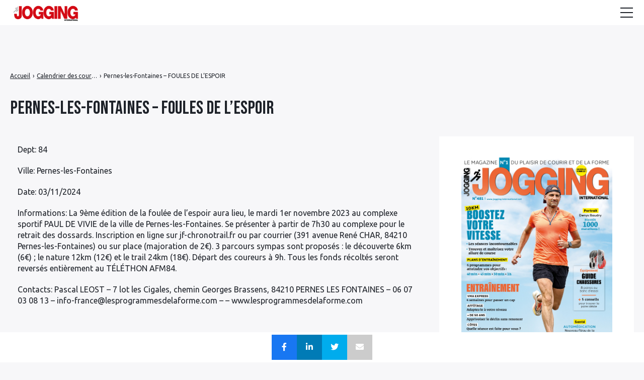

--- FILE ---
content_type: text/html; charset=UTF-8
request_url: https://jogging-international.net/calendrier_courses/pernes-les-fontaines-foules-de-lespoir/
body_size: 19953
content:

<!doctype html>
<html lang="fr-FR">
    <head>
        <meta charset="UTF-8">
        <meta name="viewport" content="width=device-width, initial-scale=1.0">
        <meta http-equiv="X-UA-Compatible" content="ie=edge,chrome=1">
        <meta name="format-detection" content="telephone=no">
        <link rel="profile" href="https://gmpg.org/xfn/11">
        <meta name='robots' content='index, follow, max-image-preview:large, max-snippet:-1, max-video-preview:-1' />

<!-- Begin Social Rocket v1.3.3 https://wpsocialrocket.com -->
<meta property="og:title" content="Pernes-les-Fontaines &#8211; FOULES DE L&rsquo;ESPOIR" />
<meta property="og:description" content="Dept: 84 Ville: Pernes-les-Fontaines Date: 03/11/2024 Informations: La 9ème édition de la foulée de l&rsquo;espoir aura lieu, le mardi 1er novembre 2023 au complexe sportif PAUL DE VIVIE de la ville de Pernes-les-Fontaines. Se présenter à partir de 7h30 au complexe pour le retrait des dossards. Inscription en ligne sur jf-chronotrail.fr ou par courrier (391 &hellip;" />
<meta name="twitter:card" content="summary_large_image">
<meta name="twitter:title" content="Pernes-les-Fontaines &#8211; FOULES DE L&rsquo;ESPOIR" />
<meta name="twitter:description" content="Dept: 84 Ville: Pernes-les-Fontaines Date: 03/11/2024 Informations: La 9ème édition de la foulée de l&rsquo;espoir aura lieu, le mardi 1er novembre 2023 au complexe sportif PAUL DE VIVIE de la ville de Pernes-les-Fontaines. Se présenter à partir de 7h30 au complexe pour le retrait des dossards. Inscription en ligne sur jf-chronotrail.fr ou par courrier (391 &hellip;" />
<!-- / Social Rocket -->

	<!-- This site is optimized with the Yoast SEO plugin v24.8.1 - https://yoast.com/wordpress/plugins/seo/ -->
	<title>Calendrier des courses 2024 - Pernes-les-Fontaines - FOULES DE L&#039;ESPOIR</title>
	<meta name="description" content="FOULES DE L&#039;ESPOIR à Pernes-les-Fontaines (84) le 2024-11-03. Calendrier des courses trail, cross, marathon Jogging International" />
	<link rel="canonical" href="https://www.jogging-international.net/calendrier_courses/pernes-les-fontaines-foules-de-lespoir/" />
	<meta property="og:locale" content="fr_FR" />
	<meta property="og:type" content="article" />
	<meta property="og:title" content="Calendrier des courses 2024 - Pernes-les-Fontaines - FOULES DE L&#039;ESPOIR" />
	<meta property="og:description" content="FOULES DE L&#039;ESPOIR à Pernes-les-Fontaines (84) le 2024-11-03. Calendrier des courses trail, cross, marathon Jogging International" />
	<meta property="og:url" content="https://jogging-international.net/calendrier_courses/pernes-les-fontaines-foules-de-lespoir/" />
	<meta property="og:site_name" content="Jogging international" />
	<meta name="twitter:card" content="summary_large_image" />
	<meta name="twitter:label1" content="Durée de lecture estimée" />
	<meta name="twitter:data1" content="1 minute" />
	<script type="application/ld+json" class="yoast-schema-graph">{"@context":"https://schema.org","@graph":[{"@type":"WebPage","@id":"https://jogging-international.net/calendrier_courses/pernes-les-fontaines-foules-de-lespoir/","url":"https://jogging-international.net/calendrier_courses/pernes-les-fontaines-foules-de-lespoir/","name":"Calendrier des courses 2024 - Pernes-les-Fontaines - FOULES DE L'ESPOIR","isPartOf":{"@id":"https://jogging-international.net/#website"},"datePublished":"2024-03-24T11:33:11+00:00","description":"FOULES DE L'ESPOIR à Pernes-les-Fontaines (84) le 2024-11-03. Calendrier des courses trail, cross, marathon Jogging International","breadcrumb":{"@id":"https://jogging-international.net/calendrier_courses/pernes-les-fontaines-foules-de-lespoir/#breadcrumb"},"inLanguage":"fr-FR","potentialAction":[{"@type":"ReadAction","target":["https://jogging-international.net/calendrier_courses/pernes-les-fontaines-foules-de-lespoir/"]}]},{"@type":"BreadcrumbList","@id":"https://jogging-international.net/calendrier_courses/pernes-les-fontaines-foules-de-lespoir/#breadcrumb","itemListElement":[{"@type":"ListItem","position":1,"name":"Accueil","item":"https://jogging-international.net/"},{"@type":"ListItem","position":2,"name":"Pernes-les-Fontaines &#8211; FOULES DE L&rsquo;ESPOIR"}]},{"@type":"WebSite","@id":"https://jogging-international.net/#website","url":"https://jogging-international.net/","name":"Jogging international","description":"Le magazine n°1 de la course à pied","publisher":{"@id":"https://jogging-international.net/#organization"},"potentialAction":[{"@type":"SearchAction","target":{"@type":"EntryPoint","urlTemplate":"https://jogging-international.net/?s={search_term_string}"},"query-input":{"@type":"PropertyValueSpecification","valueRequired":true,"valueName":"search_term_string"}}],"inLanguage":"fr-FR"},{"@type":"Organization","@id":"https://jogging-international.net/#organization","name":"Jogging international","url":"https://jogging-international.net/","logo":{"@type":"ImageObject","inLanguage":"fr-FR","@id":"https://jogging-international.net/#/schema/logo/image/","url":"https://jogging-international.net/wp-content/uploads/2022/08/Logo-JGG-r-e1637140424110.png","contentUrl":"https://jogging-international.net/wp-content/uploads/2022/08/Logo-JGG-r-e1637140424110.png","width":350,"height":123,"caption":"Jogging international"},"image":{"@id":"https://jogging-international.net/#/schema/logo/image/"}}]}</script>
	<!-- / Yoast SEO plugin. -->


<link rel='dns-prefetch' href='//fonts.googleapis.com' />
<!-- jogging-international.net is managing ads with Advanced Ads 1.36.3 --><script id="joggi-ready">
			window.advanced_ads_ready=function(e,a){a=a||"complete";var d=function(e){return"interactive"===a?"loading"!==e:"complete"===e};d(document.readyState)?e():document.addEventListener("readystatechange",(function(a){d(a.target.readyState)&&e()}),{once:"interactive"===a})},window.advanced_ads_ready_queue=window.advanced_ads_ready_queue||[];		</script>
		<style id='wp-img-auto-sizes-contain-inline-css'>
img:is([sizes=auto i],[sizes^="auto," i]){contain-intrinsic-size:3000px 1500px}
/*# sourceURL=wp-img-auto-sizes-contain-inline-css */
</style>
<link rel='stylesheet' id='menu-icon-font-awesome-css' href='https://jogging-international.net/wp-content/plugins/menu-icons/css/fontawesome/css/all.min.css?ver=5.15.4' media='all' />
<link rel='stylesheet' id='menu-icons-extra-css' href='https://jogging-international.net/wp-content/plugins/menu-icons/css/extra.min.css?ver=0.13.2' media='all' />
<style id='wp-block-library-inline-css'>
:root{--wp-block-synced-color:#7a00df;--wp-block-synced-color--rgb:122,0,223;--wp-bound-block-color:var(--wp-block-synced-color);--wp-editor-canvas-background:#ddd;--wp-admin-theme-color:#007cba;--wp-admin-theme-color--rgb:0,124,186;--wp-admin-theme-color-darker-10:#006ba1;--wp-admin-theme-color-darker-10--rgb:0,107,160.5;--wp-admin-theme-color-darker-20:#005a87;--wp-admin-theme-color-darker-20--rgb:0,90,135;--wp-admin-border-width-focus:2px}@media (min-resolution:192dpi){:root{--wp-admin-border-width-focus:1.5px}}.wp-element-button{cursor:pointer}:root .has-very-light-gray-background-color{background-color:#eee}:root .has-very-dark-gray-background-color{background-color:#313131}:root .has-very-light-gray-color{color:#eee}:root .has-very-dark-gray-color{color:#313131}:root .has-vivid-green-cyan-to-vivid-cyan-blue-gradient-background{background:linear-gradient(135deg,#00d084,#0693e3)}:root .has-purple-crush-gradient-background{background:linear-gradient(135deg,#34e2e4,#4721fb 50%,#ab1dfe)}:root .has-hazy-dawn-gradient-background{background:linear-gradient(135deg,#faaca8,#dad0ec)}:root .has-subdued-olive-gradient-background{background:linear-gradient(135deg,#fafae1,#67a671)}:root .has-atomic-cream-gradient-background{background:linear-gradient(135deg,#fdd79a,#004a59)}:root .has-nightshade-gradient-background{background:linear-gradient(135deg,#330968,#31cdcf)}:root .has-midnight-gradient-background{background:linear-gradient(135deg,#020381,#2874fc)}:root{--wp--preset--font-size--normal:16px;--wp--preset--font-size--huge:42px}.has-regular-font-size{font-size:1em}.has-larger-font-size{font-size:2.625em}.has-normal-font-size{font-size:var(--wp--preset--font-size--normal)}.has-huge-font-size{font-size:var(--wp--preset--font-size--huge)}.has-text-align-center{text-align:center}.has-text-align-left{text-align:left}.has-text-align-right{text-align:right}.has-fit-text{white-space:nowrap!important}#end-resizable-editor-section{display:none}.aligncenter{clear:both}.items-justified-left{justify-content:flex-start}.items-justified-center{justify-content:center}.items-justified-right{justify-content:flex-end}.items-justified-space-between{justify-content:space-between}.screen-reader-text{border:0;clip-path:inset(50%);height:1px;margin:-1px;overflow:hidden;padding:0;position:absolute;width:1px;word-wrap:normal!important}.screen-reader-text:focus{background-color:#ddd;clip-path:none;color:#444;display:block;font-size:1em;height:auto;left:5px;line-height:normal;padding:15px 23px 14px;text-decoration:none;top:5px;width:auto;z-index:100000}html :where(.has-border-color){border-style:solid}html :where([style*=border-top-color]){border-top-style:solid}html :where([style*=border-right-color]){border-right-style:solid}html :where([style*=border-bottom-color]){border-bottom-style:solid}html :where([style*=border-left-color]){border-left-style:solid}html :where([style*=border-width]){border-style:solid}html :where([style*=border-top-width]){border-top-style:solid}html :where([style*=border-right-width]){border-right-style:solid}html :where([style*=border-bottom-width]){border-bottom-style:solid}html :where([style*=border-left-width]){border-left-style:solid}html :where(img[class*=wp-image-]){height:auto;max-width:100%}:where(figure){margin:0 0 1em}html :where(.is-position-sticky){--wp-admin--admin-bar--position-offset:var(--wp-admin--admin-bar--height,0px)}@media screen and (max-width:600px){html :where(.is-position-sticky){--wp-admin--admin-bar--position-offset:0px}}

/*# sourceURL=wp-block-library-inline-css */
</style><style id='global-styles-inline-css'>
:root{--wp--preset--aspect-ratio--square: 1;--wp--preset--aspect-ratio--4-3: 4/3;--wp--preset--aspect-ratio--3-4: 3/4;--wp--preset--aspect-ratio--3-2: 3/2;--wp--preset--aspect-ratio--2-3: 2/3;--wp--preset--aspect-ratio--16-9: 16/9;--wp--preset--aspect-ratio--9-16: 9/16;--wp--preset--color--black: #000000;--wp--preset--color--cyan-bluish-gray: #abb8c3;--wp--preset--color--white: #ffffff;--wp--preset--color--pale-pink: #f78da7;--wp--preset--color--vivid-red: #cf2e2e;--wp--preset--color--luminous-vivid-orange: #ff6900;--wp--preset--color--luminous-vivid-amber: #fcb900;--wp--preset--color--light-green-cyan: #7bdcb5;--wp--preset--color--vivid-green-cyan: #00d084;--wp--preset--color--pale-cyan-blue: #8ed1fc;--wp--preset--color--vivid-cyan-blue: #0693e3;--wp--preset--color--vivid-purple: #9b51e0;--wp--preset--gradient--vivid-cyan-blue-to-vivid-purple: linear-gradient(135deg,rgb(6,147,227) 0%,rgb(155,81,224) 100%);--wp--preset--gradient--light-green-cyan-to-vivid-green-cyan: linear-gradient(135deg,rgb(122,220,180) 0%,rgb(0,208,130) 100%);--wp--preset--gradient--luminous-vivid-amber-to-luminous-vivid-orange: linear-gradient(135deg,rgb(252,185,0) 0%,rgb(255,105,0) 100%);--wp--preset--gradient--luminous-vivid-orange-to-vivid-red: linear-gradient(135deg,rgb(255,105,0) 0%,rgb(207,46,46) 100%);--wp--preset--gradient--very-light-gray-to-cyan-bluish-gray: linear-gradient(135deg,rgb(238,238,238) 0%,rgb(169,184,195) 100%);--wp--preset--gradient--cool-to-warm-spectrum: linear-gradient(135deg,rgb(74,234,220) 0%,rgb(151,120,209) 20%,rgb(207,42,186) 40%,rgb(238,44,130) 60%,rgb(251,105,98) 80%,rgb(254,248,76) 100%);--wp--preset--gradient--blush-light-purple: linear-gradient(135deg,rgb(255,206,236) 0%,rgb(152,150,240) 100%);--wp--preset--gradient--blush-bordeaux: linear-gradient(135deg,rgb(254,205,165) 0%,rgb(254,45,45) 50%,rgb(107,0,62) 100%);--wp--preset--gradient--luminous-dusk: linear-gradient(135deg,rgb(255,203,112) 0%,rgb(199,81,192) 50%,rgb(65,88,208) 100%);--wp--preset--gradient--pale-ocean: linear-gradient(135deg,rgb(255,245,203) 0%,rgb(182,227,212) 50%,rgb(51,167,181) 100%);--wp--preset--gradient--electric-grass: linear-gradient(135deg,rgb(202,248,128) 0%,rgb(113,206,126) 100%);--wp--preset--gradient--midnight: linear-gradient(135deg,rgb(2,3,129) 0%,rgb(40,116,252) 100%);--wp--preset--font-size--small: 13px;--wp--preset--font-size--medium: 20px;--wp--preset--font-size--large: 36px;--wp--preset--font-size--x-large: 42px;--wp--preset--spacing--20: 0.44rem;--wp--preset--spacing--30: 0.67rem;--wp--preset--spacing--40: 1rem;--wp--preset--spacing--50: 1.5rem;--wp--preset--spacing--60: 2.25rem;--wp--preset--spacing--70: 3.38rem;--wp--preset--spacing--80: 5.06rem;--wp--preset--shadow--natural: 6px 6px 9px rgba(0, 0, 0, 0.2);--wp--preset--shadow--deep: 12px 12px 50px rgba(0, 0, 0, 0.4);--wp--preset--shadow--sharp: 6px 6px 0px rgba(0, 0, 0, 0.2);--wp--preset--shadow--outlined: 6px 6px 0px -3px rgb(255, 255, 255), 6px 6px rgb(0, 0, 0);--wp--preset--shadow--crisp: 6px 6px 0px rgb(0, 0, 0);}:where(.is-layout-flex){gap: 0.5em;}:where(.is-layout-grid){gap: 0.5em;}body .is-layout-flex{display: flex;}.is-layout-flex{flex-wrap: wrap;align-items: center;}.is-layout-flex > :is(*, div){margin: 0;}body .is-layout-grid{display: grid;}.is-layout-grid > :is(*, div){margin: 0;}:where(.wp-block-columns.is-layout-flex){gap: 2em;}:where(.wp-block-columns.is-layout-grid){gap: 2em;}:where(.wp-block-post-template.is-layout-flex){gap: 1.25em;}:where(.wp-block-post-template.is-layout-grid){gap: 1.25em;}.has-black-color{color: var(--wp--preset--color--black) !important;}.has-cyan-bluish-gray-color{color: var(--wp--preset--color--cyan-bluish-gray) !important;}.has-white-color{color: var(--wp--preset--color--white) !important;}.has-pale-pink-color{color: var(--wp--preset--color--pale-pink) !important;}.has-vivid-red-color{color: var(--wp--preset--color--vivid-red) !important;}.has-luminous-vivid-orange-color{color: var(--wp--preset--color--luminous-vivid-orange) !important;}.has-luminous-vivid-amber-color{color: var(--wp--preset--color--luminous-vivid-amber) !important;}.has-light-green-cyan-color{color: var(--wp--preset--color--light-green-cyan) !important;}.has-vivid-green-cyan-color{color: var(--wp--preset--color--vivid-green-cyan) !important;}.has-pale-cyan-blue-color{color: var(--wp--preset--color--pale-cyan-blue) !important;}.has-vivid-cyan-blue-color{color: var(--wp--preset--color--vivid-cyan-blue) !important;}.has-vivid-purple-color{color: var(--wp--preset--color--vivid-purple) !important;}.has-black-background-color{background-color: var(--wp--preset--color--black) !important;}.has-cyan-bluish-gray-background-color{background-color: var(--wp--preset--color--cyan-bluish-gray) !important;}.has-white-background-color{background-color: var(--wp--preset--color--white) !important;}.has-pale-pink-background-color{background-color: var(--wp--preset--color--pale-pink) !important;}.has-vivid-red-background-color{background-color: var(--wp--preset--color--vivid-red) !important;}.has-luminous-vivid-orange-background-color{background-color: var(--wp--preset--color--luminous-vivid-orange) !important;}.has-luminous-vivid-amber-background-color{background-color: var(--wp--preset--color--luminous-vivid-amber) !important;}.has-light-green-cyan-background-color{background-color: var(--wp--preset--color--light-green-cyan) !important;}.has-vivid-green-cyan-background-color{background-color: var(--wp--preset--color--vivid-green-cyan) !important;}.has-pale-cyan-blue-background-color{background-color: var(--wp--preset--color--pale-cyan-blue) !important;}.has-vivid-cyan-blue-background-color{background-color: var(--wp--preset--color--vivid-cyan-blue) !important;}.has-vivid-purple-background-color{background-color: var(--wp--preset--color--vivid-purple) !important;}.has-black-border-color{border-color: var(--wp--preset--color--black) !important;}.has-cyan-bluish-gray-border-color{border-color: var(--wp--preset--color--cyan-bluish-gray) !important;}.has-white-border-color{border-color: var(--wp--preset--color--white) !important;}.has-pale-pink-border-color{border-color: var(--wp--preset--color--pale-pink) !important;}.has-vivid-red-border-color{border-color: var(--wp--preset--color--vivid-red) !important;}.has-luminous-vivid-orange-border-color{border-color: var(--wp--preset--color--luminous-vivid-orange) !important;}.has-luminous-vivid-amber-border-color{border-color: var(--wp--preset--color--luminous-vivid-amber) !important;}.has-light-green-cyan-border-color{border-color: var(--wp--preset--color--light-green-cyan) !important;}.has-vivid-green-cyan-border-color{border-color: var(--wp--preset--color--vivid-green-cyan) !important;}.has-pale-cyan-blue-border-color{border-color: var(--wp--preset--color--pale-cyan-blue) !important;}.has-vivid-cyan-blue-border-color{border-color: var(--wp--preset--color--vivid-cyan-blue) !important;}.has-vivid-purple-border-color{border-color: var(--wp--preset--color--vivid-purple) !important;}.has-vivid-cyan-blue-to-vivid-purple-gradient-background{background: var(--wp--preset--gradient--vivid-cyan-blue-to-vivid-purple) !important;}.has-light-green-cyan-to-vivid-green-cyan-gradient-background{background: var(--wp--preset--gradient--light-green-cyan-to-vivid-green-cyan) !important;}.has-luminous-vivid-amber-to-luminous-vivid-orange-gradient-background{background: var(--wp--preset--gradient--luminous-vivid-amber-to-luminous-vivid-orange) !important;}.has-luminous-vivid-orange-to-vivid-red-gradient-background{background: var(--wp--preset--gradient--luminous-vivid-orange-to-vivid-red) !important;}.has-very-light-gray-to-cyan-bluish-gray-gradient-background{background: var(--wp--preset--gradient--very-light-gray-to-cyan-bluish-gray) !important;}.has-cool-to-warm-spectrum-gradient-background{background: var(--wp--preset--gradient--cool-to-warm-spectrum) !important;}.has-blush-light-purple-gradient-background{background: var(--wp--preset--gradient--blush-light-purple) !important;}.has-blush-bordeaux-gradient-background{background: var(--wp--preset--gradient--blush-bordeaux) !important;}.has-luminous-dusk-gradient-background{background: var(--wp--preset--gradient--luminous-dusk) !important;}.has-pale-ocean-gradient-background{background: var(--wp--preset--gradient--pale-ocean) !important;}.has-electric-grass-gradient-background{background: var(--wp--preset--gradient--electric-grass) !important;}.has-midnight-gradient-background{background: var(--wp--preset--gradient--midnight) !important;}.has-small-font-size{font-size: var(--wp--preset--font-size--small) !important;}.has-medium-font-size{font-size: var(--wp--preset--font-size--medium) !important;}.has-large-font-size{font-size: var(--wp--preset--font-size--large) !important;}.has-x-large-font-size{font-size: var(--wp--preset--font-size--x-large) !important;}
/*# sourceURL=global-styles-inline-css */
</style>

<style id='classic-theme-styles-inline-css'>
/*! This file is auto-generated */
.wp-block-button__link{color:#fff;background-color:#32373c;border-radius:9999px;box-shadow:none;text-decoration:none;padding:calc(.667em + 2px) calc(1.333em + 2px);font-size:1.125em}.wp-block-file__button{background:#32373c;color:#fff;text-decoration:none}
/*# sourceURL=/wp-includes/css/classic-themes.min.css */
</style>
<link rel='stylesheet' id='a4aff-google-fonts-css' href='//fonts.googleapis.com/css?family=Lato%3A300%2C400%2C500%2C600&#038;ver=2.0.9' media='all' />
<link rel='stylesheet' id='contact-form-7-css' href='https://jogging-international.net/wp-content/plugins/contact-form-7/includes/css/styles.css?ver=5.7.5.1' media='all' />
<link rel='stylesheet' id='bwg_fonts-css' href='https://jogging-international.net/wp-content/plugins/photo-gallery/css/bwg-fonts/fonts.css?ver=0.0.1' media='all' />
<link rel='stylesheet' id='sumoselect-css' href='https://jogging-international.net/wp-content/plugins/photo-gallery/css/sumoselect.min.css?ver=3.4.6' media='all' />
<link rel='stylesheet' id='mCustomScrollbar-css' href='https://jogging-international.net/wp-content/plugins/photo-gallery/css/jquery.mCustomScrollbar.min.css?ver=3.1.5' media='all' />
<link rel='stylesheet' id='bwg_googlefonts-css' href='https://fonts.googleapis.com/css?family=Ubuntu&#038;subset=greek,latin,greek-ext,vietnamese,cyrillic-ext,latin-ext,cyrillic' media='all' />
<link rel='stylesheet' id='bwg_frontend-css' href='https://jogging-international.net/wp-content/plugins/photo-gallery/css/styles.min.css?ver=1.8.18' media='all' />
<link rel='stylesheet' id='same-category-posts-css' href='https://jogging-international.net/wp-content/plugins/same-category-posts/same-category-posts.css?ver=6.9' media='all' />
<link rel='stylesheet' id='widgetopts-styles-css' href='https://jogging-international.net/wp-content/plugins/widget-options/assets/css/widget-options.css' media='all' />
<link rel='stylesheet' id='wpos-slick-style-css' href='https://jogging-international.net/wp-content/plugins/wp-responsive-recent-post-slider/assets/css/slick.css?ver=3.0.9' media='all' />
<link rel='stylesheet' id='wppsac-public-style-css' href='https://jogging-international.net/wp-content/plugins/wp-responsive-recent-post-slider/assets/css/recent-post-style.css?ver=3.0.9' media='all' />
<link rel='stylesheet' id='seomag-child-css' href='https://jogging-international.net/wp-content/themes/seomag-child/style.css?ver=6.9' media='all' />
<link rel='stylesheet' id='seomag-fonts-css' href='//fonts.googleapis.com/css2?family=Bebas+Neue:wght@400&#038;display=swap' media='all' />
<link rel='stylesheet' id='seomag-tns-css' href='https://jogging-international.net/wp-content/themes/seomag/assets/tiny-slider/tiny-slider.css?ver=1.0.0' media='all' />
<link rel='stylesheet' id='seomag-css' href='https://jogging-international.net/wp-content/themes/seomag/statics/main.css?ver=1.0.0' media='all' />
<link rel='stylesheet' id='wp_mailjet_form_builder_widget-widget-front-styles-css' href='https://jogging-international.net/wp-content/plugins/mailjet-for-wordpress/src/widgetformbuilder/css/front-widget.css?ver=6.1.3' media='all' />
<link rel='stylesheet' id='social_rocket-css' href='https://jogging-international.net/wp-content/plugins/social-rocket/assets/css/style.css?ver=1.3.3' media='all' />
<style id='social_rocket-inline-css'>

				 .social-rocket-buttons {
					display: block;
				}
				 .social-rocket-buttons .social-rocket-button,
				 .social-rocket-buttons .social-rocket-button-anchor,
				 .social-rocket-buttons .social-rocket-shares-total {
					-webkit-box-flex: initial;
					-ms-flex: initial;
					flex: initial;
				}
			
			 .social-rocket-buttons .social-rocket-shares-total {
				color: #252525;
			}
			 .social-rocket-buttons {
				text-align: left;
			}
			 .social-rocket-button {
				border-style: solid;
				border-width: 1px;
				border-radius: 0px;
			}
			 .social-rocket-buttons .social-rocket-button,
			 .social-rocket-buttons .social-rocket-button:last-child,
			 .social-rocket-buttons .social-rocket-shares-total {
				margin-bottom: 5px;
				margin-right: 5px;
			}
		
			.social-rocket-floating-buttons .social-rocket-shares-total {
				color: #252525;
			}
		
			.social-rocket-floating-buttons.social-rocket-position-top,
			.social-rocket-floating-buttons.social-rocket-position-bottom {
				text-align: center;
			}
		
			.social-rocket-floating-buttons .social-rocket-floating-button {
				border-style: none;
				border-width: 0px;
				border-radius: 0px;
			}
		
			.social-rocket-floating-buttons .social-rocket-floating-button,
			.social-rocket-floating-buttons .social-rocket-shares-total {
				margin-right: 0px;
			}
			
			.social-rocket-tweet {
				background-color: #429cd6;
				color: #ffffff;
				font-size: 24px;
				border-style: none;
				border-width: 1px;
				border-color: #dddddd;
				border-radius: 0px;
			}
			.social-rocket-tweet a {
				border-left: 10px solid #3c87b2;
			}
			.social-rocket-tweet-cta {
				color: #ffffff;
				text-align: right;
			}
		
				@media screen and (max-width: 782px) {
					.social-rocket-inline-buttons.social-rocket-desktop-only {
						display: none !important;
					}
					.social-rocket-inline-buttons.social-rocket-mobile-only {
						display: block;
					}
				}
				@media screen and (min-width: 783px) {
					.social-rocket-inline-buttons.social-rocket-mobile-only {
						display: none !important;
					}
					.social-rocket-inline-buttons.social-rocket-desktop-only {
						display: block;
					}
				}
			
				@media screen and (max-width: 782px) {
					.social-rocket-floating-buttons.social-rocket-desktop-only {
						display: none !important;
					}
					.social-rocket-floating-buttons.social-rocket-mobile-only {
						display: block;
					}
				}
				@media screen and (min-width: 783px) {
					.social-rocket-floating-buttons.social-rocket-mobile-only {
						display: none !important;
					}
					.social-rocket-floating-buttons.social-rocket-desktop-only {
						display: block;
					}
				}
			
/*# sourceURL=social_rocket-inline-css */
</style>
<link rel='stylesheet' id='fontawesome_all-css' href='https://jogging-international.net/wp-content/plugins/social-rocket/assets/css/all.min.css?ver=1.3.3' media='all' />
<link rel='stylesheet' id='tablepress-default-css' href='https://jogging-international.net/wp-content/plugins/tablepress/css/default.min.css?ver=1.14' media='all' />
<link rel='stylesheet' id='tablepress-responsive-tables-css' href='https://jogging-international.net/wp-content/plugins/tablepress-responsive-tables/css/tablepress-responsive.min.css?ver=1.8' media='all' />
<link rel='stylesheet' id='forget-about-shortcode-buttons-css' href='https://jogging-international.net/wp-content/plugins/forget-about-shortcode-buttons/public/css/button-styles.css?ver=2.1.2' media='all' />
<script src="https://jogging-international.net/wp-includes/js/jquery/jquery.min.js?ver=3.7.1" id="jquery-core-js"></script>
<script src="https://jogging-international.net/wp-includes/js/jquery/jquery-migrate.min.js?ver=3.4.1" id="jquery-migrate-js"></script>
<script src="https://jogging-international.net/wp-content/plugins/photo-gallery/js/jquery.sumoselect.min.js?ver=3.4.6" id="sumoselect-js"></script>
<script src="https://jogging-international.net/wp-content/plugins/photo-gallery/js/tocca.min.js?ver=2.0.9" id="bwg_mobile-js"></script>
<script src="https://jogging-international.net/wp-content/plugins/photo-gallery/js/jquery.mCustomScrollbar.concat.min.js?ver=3.1.5" id="mCustomScrollbar-js"></script>
<script src="https://jogging-international.net/wp-content/plugins/photo-gallery/js/jquery.fullscreen.min.js?ver=0.6.0" id="jquery-fullscreen-js"></script>
<script id="bwg_frontend-js-extra">
var bwg_objectsL10n = {"bwg_field_required":"field is required.","bwg_mail_validation":"This is not a valid email address.","bwg_search_result":"There are no images matching your search.","bwg_select_tag":"Select Tag","bwg_order_by":"Order By","bwg_search":"Search","bwg_show_ecommerce":"Show Ecommerce","bwg_hide_ecommerce":"Hide Ecommerce","bwg_show_comments":"Show Comments","bwg_hide_comments":"Hide Comments","bwg_restore":"Restore","bwg_maximize":"Maximize","bwg_fullscreen":"Fullscreen","bwg_exit_fullscreen":"Exit Fullscreen","bwg_search_tag":"SEARCH...","bwg_tag_no_match":"No tags found","bwg_all_tags_selected":"All tags selected","bwg_tags_selected":"tags selected","play":"Play","pause":"Pause","is_pro":"","bwg_play":"Play","bwg_pause":"Pause","bwg_hide_info":"Hide info","bwg_show_info":"Show info","bwg_hide_rating":"Hide rating","bwg_show_rating":"Show rating","ok":"Ok","cancel":"Cancel","select_all":"Select all","lazy_load":"0","lazy_loader":"https://jogging-international.net/wp-content/plugins/photo-gallery/images/ajax_loader.png","front_ajax":"0","bwg_tag_see_all":"see all tags","bwg_tag_see_less":"see less tags"};
//# sourceURL=bwg_frontend-js-extra
</script>
<script src="https://jogging-international.net/wp-content/plugins/photo-gallery/js/scripts.min.js?ver=1.8.18" id="bwg_frontend-js"></script>
<script id="advanced-ads-advanced-js-js-extra">
var advads_options = {"blog_id":"1","privacy":{"enabled":false,"state":"not_needed"}};
//# sourceURL=advanced-ads-advanced-js-js-extra
</script>
<script src="https://jogging-international.net/wp-content/plugins/advanced-ads/public/assets/js/advanced.min.js?ver=1.36.3" id="advanced-ads-advanced-js-js"></script>
<script id="advanced_ads_pro/visitor_conditions-js-extra">
var advanced_ads_pro_visitor_conditions = {"referrer_cookie_name":"advanced_ads_pro_visitor_referrer","referrer_exdays":"365","page_impr_cookie_name":"advanced_ads_page_impressions","page_impr_exdays":"3650"};
//# sourceURL=advanced_ads_pro%2Fvisitor_conditions-js-extra
</script>
<script src="https://jogging-international.net/wp-content/plugins/advanced-ads-pro/modules/advanced-visitor-conditions/inc/conditions.min.js?ver=2.16.1" id="advanced_ads_pro/visitor_conditions-js"></script>

<script type='text/javascript'>var a4aff_special_number = '69';</script><script src="https://static.admysports.com/hb/site/jogging-international/hb_jogging-international.js"></script>
<!-- BEGIN IAB STUB FOR CMP -->
<script type="text/javascript">
  "use strict";!function(){var e=function(){var e,t="__tcfapiLocator",a=[],n=window;for(;n;){try{if(n.frames[t]){e=n;break}}catch(e){}if(n===window.top)break;n=n.parent}e||(!function e(){var a=n.document,r=!!n.frames[t];if(!r)if(a.body){var s=a.createElement("iframe");s.style.cssText="display:none",s.name=t,a.body.appendChild(s)}else setTimeout(e,5);return!r}(),n.__tcfapi=function(){for(var e,t=arguments.length,n=new Array(t),r=0;r<t;r++)n[r]=arguments[r];if(!n.length)return a;if("setGdprApplies"===n[0])n.length>3&&2===parseInt(n[1],10)&&"boolean"==typeof n[3]&&(e=n[3],"function"==typeof n[2]&&n[2]("set",!0));else if("ping"===n[0]){var s={gdprApplies:e,cmpLoaded:!1,cmpStatus:"stub"};"function"==typeof n[2]&&n[2](s)}else a.push(n)},n.addEventListener("message",(function(e){var t="string"==typeof e.data,a={};try{a=t?JSON.parse(e.data):e.data}catch(e){}var n=a.__tcfapiCall;n&&window.__tcfapi(n.command,n.version,(function(a,r){var s={__tcfapiReturn:{returnValue:a,success:r,callId:n.callId}};t&&(s=JSON.stringify(s)),e&&e.source&&e.source.postMessage&&e.source.postMessage(s,"*")}),n.parameter)}),!1))};"undefined"!=typeof module?module.exports=e:e()}();
</script>
<!-- END IAB STUB -->


<script async src="https://ads.sportslocalmedia.com/slm.prebid.jogginginternational.js"></script>
<!--script type="text/javascript" src="https://cdn.appconsent.io/loader.js" defer async></script-->
<!--script type="text/javascript">
  __tcfapi('init', 2, function() {__tcfapi('show', 2, console.log, {jumpAt: 'banner',lazy: true})}, {appKey: 'd2d2952f-9a8f-4e7f-9de5-f16d49d3212f'})
</script-->
<script async src="https://www.googletagmanager.com/gtag/js?id=G-RZ2J4KHSCK"></script>
<script>
  const script = document.createElement('script');
  script.src = "https://cdn.appconsent.io/loader.js";
  script.async = true;
  script.defer = true;

  script.onload = function () {
	  console.log('Loaded');
    // Maintenant on est sûr que le script est chargé
    __tcfapi('init', 2, function () {
      __tcfapi('show', 2, console.log, {
        jumpAt: 'banner',
        lazy: true
      });
    }, {
      appKey: 'd2d2952f-9a8f-4e7f-9de5-f16d49d3212f'
    });
	    window.dataLayer = window.dataLayer || [];
  function gtag(){dataLayer.push(arguments);}
  gtag('js', new Date());

  gtag('config', 'G-RZ2J4KHSCK');
  };

  document.head.appendChild(script);
</script><script>advads_items = { conditions: {}, display_callbacks: {}, display_effect_callbacks: {}, hide_callbacks: {}, backgrounds: {}, effect_durations: {}, close_functions: {}, showed: [] };</script><style type="text/css" id="joggi-layer-custom-css"></style><script type="text/javascript">
		var advadsCfpQueue = [];
		var advadsCfpAd = function( adID ){
			if ( 'undefined' == typeof advadsProCfp ) { advadsCfpQueue.push( adID ) } else { advadsProCfp.addElement( adID ) }
		};
		</script>
		      <meta name="onesignal" content="wordpress-plugin"/>
            <script>

      window.OneSignalDeferred = window.OneSignalDeferred || [];

      OneSignalDeferred.push(function(OneSignal) {
        var oneSignal_options = {};
        window._oneSignalInitOptions = oneSignal_options;

        oneSignal_options['serviceWorkerParam'] = { scope: '/wp-content/plugins/onesignal-free-web-push-notifications/sdk_files/push/onesignal/' };
oneSignal_options['serviceWorkerPath'] = 'OneSignalSDKWorker.js';

        OneSignal.Notifications.setDefaultUrl("https://jogging-international.net");

        oneSignal_options['wordpress'] = true;
oneSignal_options['appId'] = 'c0deb9a1-ca36-49a7-ad7f-15e0c9d645d5';
oneSignal_options['allowLocalhostAsSecureOrigin'] = true;
oneSignal_options['welcomeNotification'] = { };
oneSignal_options['welcomeNotification']['title'] = "";
oneSignal_options['welcomeNotification']['message'] = "";
oneSignal_options['path'] = "https://jogging-international.net/wp-content/plugins/onesignal-free-web-push-notifications/sdk_files/";
oneSignal_options['safari_web_id'] = "web.onesignal.auto.4d177f4c-af32-40a6-bcd9-e75371e6c146";
oneSignal_options['promptOptions'] = { };
oneSignal_options['promptOptions']['actionMessage'] = "Ne loupe plus une info; abonne-toi aux notifications!";
oneSignal_options['promptOptions']['acceptButtonText'] = "AUTORISER";
oneSignal_options['promptOptions']['cancelButtonText'] = "NON MERCI";
oneSignal_options['promptOptions']['autoAcceptTitle'] = "Cliquez sur Autoriser";
oneSignal_options['notifyButton'] = { };
oneSignal_options['notifyButton']['enable'] = true;
oneSignal_options['notifyButton']['position'] = 'bottom-right';
oneSignal_options['notifyButton']['theme'] = 'default';
oneSignal_options['notifyButton']['size'] = 'medium';
oneSignal_options['notifyButton']['showCredit'] = true;
oneSignal_options['notifyButton']['text'] = {};
oneSignal_options['notifyButton']['text']['tip.state.unsubscribed'] = 'Ne loupe plus une info; abonne-toi aux notifications!';
oneSignal_options['notifyButton']['text']['tip.state.subscribed'] = 'Vous êtes abonné aux notifications';
oneSignal_options['notifyButton']['text']['tip.state.blocked'] = 'Vous avez bloqué les notifications';
oneSignal_options['notifyButton']['text']['message.action.subscribed'] = 'Merci pour votre abonnement';
oneSignal_options['notifyButton']['text']['message.action.resubscribed'] = 'Vous êtes abonnées aux notifications';
oneSignal_options['notifyButton']['text']['message.action.unsubscribed'] = 'Vous ne recevrez plus de notifications';
oneSignal_options['notifyButton']['text']['dialog.main.title'] = 'Gérer les notifications du site';
oneSignal_options['notifyButton']['text']['dialog.main.button.subscribe'] = 'S&#039;ABONNER';
oneSignal_options['notifyButton']['text']['dialog.main.button.unsubscribe'] = 'SE DESABONNER';
oneSignal_options['notifyButton']['text']['dialog.blocked.title'] = 'Débloquer les notifactions';
oneSignal_options['notifyButton']['text']['dialog.blocked.message'] = 'Suivez ces instructions pour autoriser les notifications :';
              OneSignal.init(window._oneSignalInitOptions);
              OneSignal.Slidedown.promptPush()      });

      function documentInitOneSignal() {
        var oneSignal_elements = document.getElementsByClassName("OneSignal-prompt");

        var oneSignalLinkClickHandler = function(event) { OneSignal.Notifications.requestPermission(); event.preventDefault(); };        for(var i = 0; i < oneSignal_elements.length; i++)
          oneSignal_elements[i].addEventListener('click', oneSignalLinkClickHandler, false);
      }

      if (document.readyState === 'complete') {
           documentInitOneSignal();
      }
      else {
           window.addEventListener("load", function(event){
               documentInitOneSignal();
          });
      }
    </script>
<style type="text/css">.broken_link, a.broken_link {
	text-decoration: line-through;
}</style><link rel="icon" href="https://jogging-international.net/wp-content/uploads/2022/10/cropped-cropped-jogging_512x512bb-32x32-1-32x32.jpg" sizes="32x32" />
<link rel="icon" href="https://jogging-international.net/wp-content/uploads/2022/10/cropped-cropped-jogging_512x512bb-32x32-1-192x192.jpg" sizes="192x192" />
<link rel="apple-touch-icon" href="https://jogging-international.net/wp-content/uploads/2022/10/cropped-cropped-jogging_512x512bb-32x32-1-180x180.jpg" />
<meta name="msapplication-TileImage" content="https://jogging-international.net/wp-content/uploads/2022/10/cropped-cropped-jogging_512x512bb-32x32-1-270x270.jpg" />
<style>
			html {
				margin-top: 0 !important;
				font-size: 100%;
			}

			body,
			input,
			select,
			textarea,
			button,
			.button {
				font-family: -apple-system, BlinkMacSystemFont, "Segoe UI", "Roboto", "Oxygen-Sans", "Ubuntu", "Cantarell", "Helvetica Neue", sans-serif;;
			}

			h1, .h1,
			h2, .h2,
			h3, .h3,
			h4, .h4,
			h5, .h5,
			h6, .h6 {
				font-family: "Bebas Neue", cursive;;
			}

			#header .inner .menu nav ul:not(.sub-menu) > li > a.button,
			#header .inner .menu nav ul:not(.sub-menu) > li > span.button {
				font-family: -apple-system, BlinkMacSystemFont, "Segoe UI", "Roboto", "Oxygen-Sans", "Ubuntu", "Cantarell", "Helvetica Neue", sans-serif;;
			}

			body.dark .button,
			body.dark button[type="submit"],
			body.dark input[type="submit"],
			body.light .button,
			body.light button[type="submit"],
			body.light input[type="submit"] {
				background-color: #d30a14 !important;
				color: #FFFFFF !important;
			}

			body.dark .button::after,
			body.light .button::after {
				border-color: #FFFFFF !important;
			}

			body.dark .button:hover,
			body.dark button[type="submit"]:hover,
			body.dark input[type="submit"]:hover,
			body.light .button:hover,
			body.light button[type="submit"]:hover,
			body.light input[type="submit"]:hover {
				background-color: #a90810 !important;
			}

			#header .site-navigation .inner .menu nav ul:not(.sub-menu) > li > a:not(.button)::before,
			#header .site-navigation .inner .menu nav ul:not(.sub-menu) > li > span:not(.button)::before,
			#header .site-navigation .inner .menu nav ul.sub-menu > li >a::before,
			#header .site-navigation .inner .menu nav ul.sub-menu > li >span::before {
				border-color: #d30a14 !important;
			}

			#header #scroll-indicator .progress {
				background-color: #d30a14 !important;
			}

			#footer .bar .widget .widget-title:before {
				background-color: #d30a14 !important;
			}

			body.category main.loop .loop-header,
			body.dark.category main.loop .loop-header .header p,
			body.light.category main.loop .loop-header .header p {
				background-color: #d30a14;
			}

			body.tag main.loop .loop-header,
			body.dark.tag main.loop .loop-header .header p,
			body.light.tag main.loop .loop-header .header p {
				background-color: #d30a14;
			}

			body.light main.blog .post a .details .category,
			body.dark main.blog .post a .details .category,
			body.light .entries .entry a .details .category,
			body.dark .entries .entry a .details .category {
				background-color: #d30a14;
			}

			body.light main.entry.single .header .details .category a,
			body.light main.entry.single .header .details .category span,
			body.dark main.entry.single .header .details .category a,
			body.dark main.entry.single .header .details .category span,
			.sidebar .widget .widget-title::before,
			#footer .top .widget .widget-title::before {
				background-color: #d30a14 !important;
			}

			body.light main.entry.single .entry-layout .contents h3:not(.sc),
			body.light main.entry.single .entry-layout .contents .h3:not(.sc),
			body.light main.entry.single .entry-layout .contents a:not([class]),
			body.light main.entry.single .entry-layout .contents span[data-obflink-url]:not(.sc),
			body.light main.entry.page .entry-layout .contents h3:not(.sc),
			body.light main.entry.page .entry-layout .contents .h3:not(.sc),
			body.light main.entry.page .entry-layout .contents a:not([class]),
			body.light main.entry.page .entry-layout .contents span[data-obflink-url]:not(.sc),
			body.light.single-product main.product .product-layout .product-layout-description .description a:not([class]),
			body.dark main.entry.single .entry-layout .contents h3:not(.sc),
			body.dark main.entry.single .entry-layout .contents .h3:not(.sc),
			body.dark main.entry.single .entry-layout .contents a:not([class]),
			body.dark main.entry.single .entry-layout .contents span[data-obflink-url]:not(.sc),
			body.dark main.entry.page .entry-layout .contents h3:not(.sc),
			body.dark main.entry.page .entry-layout .contents .h3:not(.sc),
			body.dark main.entry.page .entry-layout .contents a:not([class]),
			body.dark main.entry.page .entry-layout .contents span[data-obflink-url]:not(.sc),
			body.dark.single-product main.product .product-layout .product-layout-description .description a:not([class]) {
				color: #d30a14;
			}

			body.light main.entry.single .entry-layout .contents h2::before,
			body.light main.entry.page .entry-layout .contents h2::before,
			body.dark main.entry.single .entry-layout .contents h2::before,
			body.dark main.entry.page .entry-layout .contents h2::before {
				background-color: #d30a14;
			}

			@media (min-width: 801px) {
				#header .site-navigation .inner .menu .icons .search span:hover svg path,
				#header .site-navigation .inner .menu .icons .social ul li a:hover svg path {
					fill: #d30a14 !important;
				}
			}

			@media (max-width: 800px) {
				#header .site-navigation .inner .menu nav ul:not(.sub-menu) > li.current-menu-ancestor > a:not(.button),
				#header .site-navigation .inner .menu nav ul:not(.sub-menu) > li.current-menu-ancestor > span:not(.button),
				#header .site-navigation .inner .menu nav ul:not(.sub-menu) > li.current-menu-item > a:not(.button),
				#header .site-navigation .inner .menu nav ul:not(.sub-menu) > li.current-menu-item > span:not(.button),
				#header .site-navigation .inner .menu nav ul.sub-menu > li.current-menu-ancestor > a,
				#header .site-navigation .inner .menu nav ul.sub-menu > li.current-menu-ancestor > span,
				#header .site-navigation .inner .menu nav ul.sub-menu > li.current-menu-item > a,
				#header .site-navigation .inner .menu nav ul.sub-menu > li.current-menu-item > span {
					color: #d30a14;
				}
			}
		
					body.light main.entry.page .entry-layout .contents:not(.woo) a:not([class]),
					body.dark main.entry.page .entry-layout .contents:not(.woo) a:not([class]),
					body.light main.entry.page .entry-layout .contents:not(.woo) span[data-obflink-url]:not(.sc),
					body.dark main.entry.page .entry-layout .contents:not(.woo) span[data-obflink-url]:not(.sc),
					body.light main.entry.single .entry-layout .contents:not(.woo) a:not([class]),
					body.dark main.entry.single .entry-layout .contents:not(.woo) a:not([class]),
					body.light main.entry.single .entry-layout .contents:not(.woo) span[data-obflink-url]:not(.sc),
					body.dark main.entry.single .entry-layout .contents:not(.woo) span[data-obflink-url]:not(.sc),
					body.light.single-product main.product .product-layout .product-layout-description .description a:not([class]),
					body.dark.single-product main.product .product-layout .product-layout-description .description a:not([class]) {
						color: #d30a14 !important;
					}
				</style>		<style id="wp-custom-css">
			#footer
{
	font-size:12px;
	color:#fff;
	text-decoration:none;
}

#footer a
{

	text-decoration:none;
}

.recent-post-slider h2.wp-post-title a{ color: #fff !important; 
}

.comments-classic {
    display: none;
}

.comments-theme {
    display: none;
}

.wppsac-post-slider .wppsac-post-categories ul.wppsac-post-categories-list li a{background:#D3D3D3!important; color: #fff; }

.loop-header {
    display: none;
}

.loop-breadcrumb {
    margin-top: 30px;
}

.entry-breadcrumb {
    margin-top: 30px;
}

.wppsac-post-slider.design-3 .wppsac-post-short-content {
	background: rgb(0 0 0 / 70%);
}

.entry-header.model-1.no-bc {
    display: none;
}

.tns-outer {
    padding: 0 !important;
    margin-top: -60px;
}

.item-calc fieldset {
	border:none;
}

.item-calc p.bt-form {
    margin-top: 20px;
}

.item-calc label {
    margin-top: 15px;
}

.item-calc .head-item {
	display:none;
}

.jog-title-rub-bg {
    margin-top: 20px;
}

table.jog-inside-tab {
    width: 100%;
}


.wppsac-post-slider.design-3 .wppsac-post-short-content {
	height:35%;	
}

.wppsac-post-slider h2.wppsac-post-title a, .wppsac-post-carousel h2.wppsac-post-title a {
	font-size:28px;
}

body.light main.entry.single .entry-layout .contents h2::before, body.light main.entry.page .entry-layout .contents h2::before, body.dark main.entry.single .entry-layout .contents h2::before, body.dark main.entry.page .entry-layout .contents h2::before {
	display:none;
}

.linkwhite a {
	color:#ffffff;
	
}

.entries .entry a .thumbnail img {
    width: 100%;
    height: 250px;
    -o-object-fit: cover;
    object-fit: cover;
}

.spbsm-button-wrapper-flat span a {
	color:#fff;
}

.yarpp-thumbnails-horizontal .yarpp-thumbnail {
    width: 310px;
    height: auto;
    margin: 5px;
    margin-left: 0px;
}

.sfsi_Sicons {
    position: relative;
    margin-bottom: 20px;
}


ul.wppsac-post-categories-list {
    display: none;
}

.wppsac-sub-content {
    padding-bottom: 10px;
    display: none;
  
}

.wppsac-post-slider .wppsac-post-date, .wppsac-post-carousel .wppsac-post-date {
    margin-bottom: 30px;
    position: relative;
    font-size: 13px;
}

div#joggi-1010123515 {
    border: 20px #d0d0d0 solid;
}
@media (min-width: 801px){
#header .site-navigation .inner .menu nav > ul > li:not(:first-child) {
  margin-left: 5px;
}
}
#apple4M {
    position: relative;
    top: 80px;
}
#custom_html-5 {
	padding: 0px 0px;
}
@media (min-width: 801px) and (max-width: 1024px){
	.home .gridlex-noBottom .gcol-8_sm-12 {		flex-basis: 58%;
    max-width: 58%;
	}
	.home .gridlex-noBottom .gcol-4_sm-12 {		flex-basis: 42%;
    max-width: 42%;
	}
	#tns1 > .tns-item, #tns2 > .tns-item, #tns3 > .tns-item, #tns4 > .tns-item, #tns5 > .tns-item {
		width: calc(20%) !important;
	}
}
.gcol-8_sm-12 {
	padding-left:35px;
}
.text-center {
	text-align: center;
}
.text-center img {
	margin: 0 auto;
}
a.aboriva {
  background: #d30a14;
  color: #fff !important;
  width: 100%;
  display: block;
  text-align: center;
  padding: 4px 0 6px;
  text-decoration: none;
  text-transform: uppercase;
  font-weight: bold;
}
a.aboriva:hover {
	opacity: 0.8;
}
#menu-item-40566 a {
  text-align: center;

}
.wpcf7-list-item {
  display: inline-block;
  margin: 0 0 0 1em;
}
.page-id-45943 input[type="checkbox"] {
  display: inline;
}
.page-id-45943 label span, .page-id-45943 legend span {
  font-weight: normal;
  font-size: 13px;
  color: #444;
}
.wpcf7-list-item-label::before, .wpcf7-list-item-label::after {
  content: " ";
}
.page-id-45943 .wpcf7-form-control-wrap .wpcf7-list-item label {
  display: flex;
  align-items: center;
  justify-content: flex-start;
  flex-direction: row;
}
.wpcf7-spinner {
  top: 7px;
}
.is_sticky main {
    margin-top: 0;
}
.newbalance {
    margin-top: 140px;
}
body.admin-bar.is_sticky header#header {
					top: 0px;
				}
#custom_html-22, #custom_html-20, #custom_html-15, #custom_html-12,#custom_html-14 {
	display: none;
}
.joggi-target img {margin:auto;}
.wp-block-embed__wrapper iframe {
	width: 100%;
	height: 500px;
  margin-top: 15px;
}
iframe {
	max-width: 100%;
}
.joggi-avant-contenu-mobile {
	margin-bottom: 20px;
}
.details.course {
	padding-top: 30px !important;
}
.details.course .ellipse {
	overflow: hidden;
	text-overflow: ellipsis;
	max-width: 100%;
	display: -webkit-box;
-webkit-line-clamp: 3;
-webkit-box-orient: vertical;
}
.joggi-target a {
  margin-bottom: 15px;
  display: inline-block;
}
.custom-html-widget {
	text-align: center;
}
.custom-html-widget a {
  display: inline-block;
  margin: 0 auto;
	margin-bottom: 15px;
}
.calendrier_courses-template-default  .metas span {
	display: none !important;
}
.calendrier_courses-template-default .entry-layout {
	margin-top: 15px !important;
}
.menu-item-40566 a {
	max-width: 130px
}
.sidebar img {
	max-width: 300px;
	margin: auto;
}
.entries .entry a .details.course {
	width: calc(100% - 40px);
}
.joggi-target div {
	height: auto !important;
	max-width: 100%;
}
.advads-close-button {
  width: 30px !important;
  height: 30px !important;
  background:#fff;
  position: relative;
  line-height: 24px !important;
  text-align: center;
  cursor: pointer;
  z-index: 10000;
  right: 15px !important;
  float: right;
  margin-left: -15px;
  font-size: 30px !important;
}
#golum {
	margin-top: 115px;
}
.text-center {
	text-align: center;
}
@media (max-width: 440px){
main.entry.single .entry-header.model-1 .header .details {
	position: relative;align-content;
}
}
@media (min-width: 1320px){
	#menu-item-40566 a {
		text-align: center;
  position: relative;
  top: -15px;
  margin-left: 15px;
	}
}		</style>
		
    </head>
    <body class="wp-singular calendrier_courses-template-default single single-calendrier_courses postid-60763 wp-custom-logo wp-theme-seomag wp-child-theme-seomag-child light plain is_sticky aa-prefix-joggi-">
				  
						  
		                                
    <main class="entry single" id="post-60763" role="main">
                    <div class="entry-header model-1">
                <div class="container">
                    <div class="gridlex-noBottom">
                        <div class="gcol-12">
                            <div class="header">
                                                                    <div class="details no-image">
                                                                                <div class="title">
                                            <h1>
                                                Pernes-les-Fontaines &#8211; FOULES DE L&rsquo;ESPOIR
                                            </h1>
                                        </div>
                                                                                                                                                                                                                                                    <div class="metas">
                                                <span>
                                                                                                            Par La Rédaction
                                                                                                                                                                , le
                                                         24 mars 2024
                                                                                                                                                                                                                                                                                                                                                                                                                                                                                                                                                            - 
                                                        1 minute de lecture
                                                                                                    </span>
                                            </div>
                                                                            </div>
                                                                                            </div>
                        </div>
                    </div>
                </div>
            </div>
                            <div class="entry-breadcrumb">
                <div class="container">
                    <div class="gridlex-noBottom">
                        <div class="gcol-12">
                            <div class="breadcrumb truncated" itemscope itemtype="http://schema.org/BreadcrumbList"><span itemprop="itemListElement" itemscope itemtype="http://schema.org/ListItem"><a class="breadcrumb__link" href="https://jogging-international.net/" itemprop="item"><span itemprop="name">Accueil</span></a><meta itemprop="position" content="1" /></span><span class="breadcrumb__separator"> › </span><span itemprop="itemListElement" itemscope itemtype="http://schema.org/ListItem"><a class="breadcrumb__link" href="" itemprop="item"><span itemprop="name">Calendrier des courses</span></a><meta itemprop="position" content="2" /></span><span class="breadcrumb__separator"> › </span><span class="breadcrumb__current">Pernes-les-Fontaines &#8211; FOULES DE L&rsquo;ESPOIR</span></div>
                        </div>
                    </div>
                </div>
            </div>
                <div class="entry-layout">
            <div class="container">
                <div class="gridlex-noBottom">
                    <div class="gcol-8_sm-12">
                                                                                                    <div class="contents">
                                                                <p>Dept: 84</p>
<p>Ville: Pernes-les-Fontaines</p>
<p>Date: 03/11/2024</p>
<p>Informations: La 9ème édition de la foulée de l&rsquo;espoir aura lieu, le mardi 1er novembre 2023 au complexe sportif PAUL DE VIVIE de la ville de Pernes-les-Fontaines. Se présenter à partir de 7h30 au complexe pour le retrait des dossards. Inscription en ligne sur jf-chronotrail.fr ou par courrier (391 avenue René CHAR, 84210 Pernes-les-Fontaines) ou sur place (majoration de 2€). 3 parcours sympas sont proposés : le découverte 6km (6€) ; le nature 12km (12€) et le trail 24km (18€). Départ des coureurs à 9h. Tous les fonds récoltés seront reversés entièrement au TÉLÉTHON AFM84.</p>
<p>Contacts: Pascal LEOST &#8211; 7 lot les Cigales, chemin Georges Brassens, 84210 PERNES LES FONTAINES &#8211; 06 07 03 08 13 &#8211; info-france@lesprogrammesdelaforme.com &#8211;  &#8211; www.lesprogrammesdelaforme.com</p>

                                                            </div>
                                                                                                                            <div class="comments-theme">
                                        
<div class="comments-head">
    <p class="h2">
        Commentaires
    </p>
</div>
    <div class="comments-form">
        <div class="display-form">
            <button class="button small" type="button">
                Laisser un commentaire
            </button>
        </div>
        <p class="h3">
            Laisser un commentaire
        </p>
        <form action="https://jogging-international.net/wp-comments-post.php" method="POST">
                            <div class="field">
                    <label>
                        Adresse e-mail
                        <input type="email" name="email" required>
                    </label>
                </div>
                <div class="field">
                    <label>
                        Nom
                        <input type="text" name="author" required>
                    </label>
                </div>
                <div class="field">
                    <label>
                        Site internet
                        <input type="url" name="url">
                    </label>
                </div>
                        <div class="field">
                <label>
                    Votre commentaire
                    <textarea id="comment" name="comment" cols="60" rows="3"></textarea>
                </label>
            </div>
            <input type="hidden" name="comment_post_ID" value="60763">
                        <div class="buttons">
                <input class="button small" type="submit" value="Envoyer">
                <input class="button small" type="reset" value="Annuler">
            </div>
            <p>
                Votre commentaire sera révisé par les administrateurs si besoin.
            </p>
        </form>
    </div>
                                    </div>
                                                                                                                                                                    </div>
                                            <div class="gcol-4_sm-12">
                            <div class="sidebar">
                                <div class="widget_text extendedwopts-md-center widget widget_custom_html" id="custom_html-23"><div class="textwidget custom-html-widget"><div id="jogging-international_vt" class="ams-ad"></div><br>



<a href="https://www.aboriva.com/common/categories/39" target="_blank" rel="noopener"><img class="" src="https://jogging-international.net/wp-content/uploads/2025/09/JGG481-01-1.jpg" alt="" width="212" height="300" /></a>
<div class="wp-block-button has-custom-width wp-block-button__width-100 has-custom-font-size has-small-font-size">
	<a class="wp-block-button__link has-white-color has-text-color has-background wp-element-button" style="background-color: #d30a14;" href="https://www.aboriva.com/common/categories/38" target="_blank" rel="noopener"><span class="">Commandez en ligne nos anciens numéros et profitez de nos formules d'abonnement</span></a></div></div></div><div class="widget_text widget widget_custom_html" id="custom_html-21"><div class="textwidget custom-html-widget"></div></div><div class="widget_text widget widget_custom_html" id="custom_html-8"><div class="textwidget custom-html-widget"><div data-advadstrackid="45573" data-advadstrackbid="1" class="joggi-target" id="joggi-628468946"><div id="jogging-international_vt" class="ams-ad"></div></div></div></div><div class="widget_text widget widget_custom_html" id="custom_html-16"><div class="textwidget custom-html-widget"></div></div><div class="widget_text widget widget_custom_html" id="custom_html-17"><div class="textwidget custom-html-widget"></div></div><div class="widget_text widget widget_custom_html" id="custom_html-18"><div class="textwidget custom-html-widget"></div></div><div class="widget same-category-posts" id="same-category-posts-2"><p class="h3 widget-title">Les derniers articles </p><ul>
<li class="same-category-post-item "><a class="post-title" href="https://jogging-international.net/calendrier_courses/la-tou-run/" rel="bookmark" title="Permanent Link to LA TOU’RUN">LA TOU’RUN</a></li><li class="same-category-post-item "><a class="post-title" href="https://jogging-international.net/calendrier_courses/le-20-des-collines/" rel="bookmark" title="Permanent Link to Le 20 des Collines">Le 20 des Collines</a></li><li class="same-category-post-item "><a class="post-title" href="https://jogging-international.net/calendrier_courses/trails-gorilla-race/" rel="bookmark" title="Permanent Link to Trails Gorilla Race">Trails Gorilla Race</a></li><li class="same-category-post-item "><a class="post-title" href="https://jogging-international.net/calendrier_courses/communi-trail/" rel="bookmark" title="Permanent Link to Communi&amp;rsquo;Trail">Communi&rsquo;Trail</a></li><li class="same-category-post-item "><a class="post-title" href="https://jogging-international.net/calendrier_courses/course-aline-en-lutte-contre-la-leucemie/" rel="bookmark" title="Permanent Link to Course Aline en lutte contre la leucémie">Course Aline en lutte contre la leucémie</a></li></ul>
</div><div class="widget_text widget widget_custom_html" id="custom_html-9"><p class="h3 widget-title">M&rsquo;abonner à la newsletter</p><div class="textwidget custom-html-widget"></div></div><div class="widget_text widget widget_custom_html" id="custom_html-19"><div class="textwidget custom-html-widget"><br><br><iframe src="https://fsx.i-run.fr/?a=N4572B578CF3149" width="300" height="250" frameborder="0" scrolling="no"></iframe>
<!-- END CODE -->
<a href="https://track.effiliation.com/servlet/effi.click?id_compteur=22784724" target="_blank">
<img src="https://track.effiliation.com/servlet/effi.show?id_compteur=22784724" alt="pub" border="0"/>
</a></div></div>
                            </div>
                        </div>
                                    </div>
            </div>
        </div>
    </main>
        
<header id="header" role="banner">
                                                            <div id="scroll-indicator">
                        <div class="progress" role="progressbar"></div>
                    </div>
                                                <div class="site-navigation">
        <div class="container">
            <div class="gridlex-noBottom">
                <div class="gcol-12">
                    <div class="inner">
                        <div class="brand">
                                                            <a href="https://jogging-international.net" rel="home" itemprop="url"><img width="350" height="123" src="https://jogging-international.net/wp-content/uploads/2022/08/Logo-JGG-r-e1637140424110.png" class="custom-logo" alt="" decoding="async" loading="lazy" srcset="https://jogging-international.net/wp-content/uploads/2022/08/Logo-JGG-r-e1637140424110.png 350w, https://jogging-international.net/wp-content/uploads/2022/08/Logo-JGG-r-e1637140424110-300x105.png 300w" sizes="auto, (max-width: 350px) 100vw, 350px" /></a>
                                                    </div>
                        <div class="opener">
                            <span aria-label="Afficher/masquer la modale du menu"></span>
                        </div>
                        <div class="menu">
                                                            <nav role="navigation">
                                    <ul><li id="menu-item-40723" class="menu-item menu-item-type-taxonomy menu-item-object-category menu-item-40723"><a href="https://jogging-international.net/actualites/">Actualités</a></li>
<li id="menu-item-40527" class="menu-item menu-item-type-post_type menu-item-object-page menu-item-has-children menu-item-40527"><a href="https://jogging-international.net/tests-et-calculateurs/">Tests et calculateurs</a>
<ul class="sub-menu">
	<li id="menu-item-45240" class="menu-item menu-item-type-post_type menu-item-object-page menu-item-45240"><a href="https://jogging-international.net/tableau-des-allures-de-course-et-temps-de-passage/">Tableau complet des allures et temps de passage</a></li>
	<li id="menu-item-40528" class="menu-item menu-item-type-post_type menu-item-object-page menu-item-40528"><a href="https://jogging-international.net/calculez-votre-vitesse/">Calculez votre vitesse</a></li>
	<li id="menu-item-40541" class="menu-item menu-item-type-post_type menu-item-object-page menu-item-40541"><a href="https://jogging-international.net/calculez-votre-frequence-cardiaque-maximale/">Calculer sa FCM</a></li>
	<li id="menu-item-40529" class="menu-item menu-item-type-post_type menu-item-object-page menu-item-40529"><a href="https://jogging-international.net/calculez-votre-fcm-test-de-terrain/">Vos zones cibles de FCM</a></li>
	<li id="menu-item-40536" class="menu-item menu-item-type-post_type menu-item-object-page menu-item-40536"><a href="https://jogging-international.net/testez-votre-recuperation-ruffier-dickson/">Tester sa récupération</a></li>
	<li id="menu-item-40538" class="menu-item menu-item-type-post_type menu-item-object-page menu-item-40538"><a href="https://jogging-international.net/test-de-terrain-cooper/">Test VMA Cooper</a></li>
</ul>
</li>
<li id="menu-item-40543" class="menu-item menu-item-type-taxonomy menu-item-object-category menu-item-40543"><a href="https://jogging-international.net/rencontres/">Rencontres</a></li>
<li id="menu-item-44473" class="menu-item menu-item-type-custom menu-item-object-custom menu-item-has-children menu-item-44473"><a href="#">Courses</a>
<ul class="sub-menu">
	<li id="menu-item-40547" class="menu-item menu-item-type-taxonomy menu-item-object-category menu-item-40547"><a href="https://jogging-international.net/course-route/">Courses sur route</a></li>
	<li id="menu-item-40548" class="menu-item menu-item-type-taxonomy menu-item-object-category menu-item-40548"><a href="https://jogging-international.net/course-trail/">Courses de trail et d&rsquo;ultra</a></li>
	<li id="menu-item-45737" class="menu-item menu-item-type-post_type menu-item-object-page menu-item-45737"><a href="https://jogging-international.net/calendrier-des-courses-2023/">Calendrier des courses 2023</a></li>
</ul>
</li>
<li id="menu-item-44472" class="menu-item menu-item-type-custom menu-item-object-custom menu-item-has-children menu-item-44472"><a href="#">Equipement</a>
<ul class="sub-menu">
	<li id="menu-item-40550" class="menu-item menu-item-type-taxonomy menu-item-object-category menu-item-40550"><a href="https://jogging-international.net/equipement-du-coureur/">Equipement du coureur</a></li>
	<li id="menu-item-40551" class="menu-item menu-item-type-post_type menu-item-object-page menu-item-40551"><a href="https://jogging-international.net/chaussures-de-running-2/">Chaussures de running</a></li>
	<li id="menu-item-40552" class="menu-item menu-item-type-post_type menu-item-object-page menu-item-40552"><a href="https://jogging-international.net/chaussures-de-trail-2/">Chaussures de trail</a></li>
	<li id="menu-item-62356" class="menu-item menu-item-type-taxonomy menu-item-object-category menu-item-62356"><a href="https://jogging-international.net/les-montres-gps/">Montres GPS</a></li>
</ul>
</li>
<li id="menu-item-44470" class="menu-item menu-item-type-custom menu-item-object-custom menu-item-has-children menu-item-44470"><a href="#">Entraînement</a>
<ul class="sub-menu">
	<li id="menu-item-40555" class="menu-item menu-item-type-taxonomy menu-item-object-category menu-item-40555"><a href="https://jogging-international.net/conseils-entrainement/">Conseils d&rsquo;entraînement</a></li>
	<li id="menu-item-40556" class="menu-item menu-item-type-taxonomy menu-item-object-category menu-item-40556"><a href="https://jogging-international.net/entrainement-route/">Entrainement route</a></li>
	<li id="menu-item-40557" class="menu-item menu-item-type-taxonomy menu-item-object-category menu-item-40557"><a href="https://jogging-international.net/entrainement-trail/">Entrainement trail</a></li>
	<li id="menu-item-40558" class="menu-item menu-item-type-post_type menu-item-object-page menu-item-40558"><a href="https://jogging-international.net/plans-entrainement/">Plans entrainement</a></li>
</ul>
</li>
<li id="menu-item-44471" class="menu-item menu-item-type-custom menu-item-object-custom menu-item-has-children menu-item-44471"><a href="#">Santé</a>
<ul class="sub-menu">
	<li id="menu-item-40561" class="menu-item menu-item-type-taxonomy menu-item-object-category menu-item-40561"><a href="https://jogging-international.net/nutrition/">Nutrition</a></li>
	<li id="menu-item-40562" class="menu-item menu-item-type-taxonomy menu-item-object-category menu-item-40562"><a href="https://jogging-international.net/blessures-et-prevention/">Blessures &amp; Prévention</a></li>
	<li id="menu-item-40563" class="menu-item menu-item-type-taxonomy menu-item-object-category menu-item-40563"><a href="https://jogging-international.net/sante-forme/">Forme et bien-être</a></li>
</ul>
</li>
<li id="menu-item-40566" class="menu-item menu-item-type-custom menu-item-object-custom menu-item-40566"><a href="/?post_type=calendrier_courses&#038;s=" class="button small">Calendrier courses 2025</a></li>
</ul>
                                </nav>
                                                                                        <div class="icons">
                                                                            <div class="search" id="search-open">
                                            <span aria-label="Fermer la modale de recherche">
                                                <svg viewBox="0 0 26 26" xmlns="http://www.w3.org/2000/svg">
                                                    <path d="M14.946 1C9.403 1 4.894 5.51 4.894 11.053c0 2.502.924 4.789 2.442 6.55L1.22 23.72a.75.75 0 101.06 1.06l6.117-6.116a10 10 0 006.55 2.442C20.49 21.106 25 16.596 25 11.053S20.49 1 14.946 1zm0 18.606c-4.716 0-8.552-3.836-8.552-8.553S10.23 2.5 14.946 2.5c4.717 0 8.554 3.837 8.554 8.553s-3.837 8.553-8.554 8.553z" />
                                                </svg>
                                            </span>
                                        </div>
                                                                                                                <div class="social">
                                            <ul><li id="menu-item-44577" class="menu-item menu-item-type-custom menu-item-object-custom menu-item-44577"><a target="_blank" href="https://www.facebook.com/Jogging.International/"><span class="screen-reader-text">Élément de menu</span><svg width="24" height="24" viewBox="0 0 24 24" version="1.1" xmlns="http://www.w3.org/2000/svg"><path d="M12 2C6.5 2 2 6.5 2 12c0 5 3.7 9.1 8.4 9.9v-7H7.9V12h2.5V9.8c0-2.5 1.5-3.9 3.8-3.9 1.1 0 2.2.2 2.2.2v2.5h-1.3c-1.2 0-1.6.8-1.6 1.6V12h2.8l-.4 2.9h-2.3v7C18.3 21.1 22 17 22 12c0-5.5-4.5-10-10-10z"></path></svg></a></li>
<li id="menu-item-44578" class="menu-item menu-item-type-custom menu-item-object-custom menu-item-44578"><a target="_blank" href="https://www.instagram.com/jogging_international/"><span class="screen-reader-text"><i class="_mi fab fa-instagram" aria-hidden="true"></i><span class="visuallyhidden">Élément de menu</span><svg width="24" height="24" viewBox="0 0 24 24" version="1.1" xmlns="http://www.w3.org/2000/svg"><path d="M12,4.622c2.403,0,2.688,0.009,3.637,0.052c0.877,0.04,1.354,0.187,1.671,0.31c0.42,0.163,0.72,0.358,1.035,0.673 c0.315,0.315,0.51,0.615,0.673,1.035c0.123,0.317,0.27,0.794,0.31,1.671c0.043,0.949,0.052,1.234,0.052,3.637 s-0.009,2.688-0.052,3.637c-0.04,0.877-0.187,1.354-0.31,1.671c-0.163,0.42-0.358,0.72-0.673,1.035 c-0.315,0.315-0.615,0.51-1.035,0.673c-0.317,0.123-0.794,0.27-1.671,0.31c-0.949,0.043-1.233,0.052-3.637,0.052 s-2.688-0.009-3.637-0.052c-0.877-0.04-1.354-0.187-1.671-0.31c-0.42-0.163-0.72-0.358-1.035-0.673 c-0.315-0.315-0.51-0.615-0.673-1.035c-0.123-0.317-0.27-0.794-0.31-1.671C4.631,14.688,4.622,14.403,4.622,12 s0.009-2.688,0.052-3.637c0.04-0.877,0.187-1.354,0.31-1.671c0.163-0.42,0.358-0.72,0.673-1.035 c0.315-0.315,0.615-0.51,1.035-0.673c0.317-0.123,0.794-0.27,1.671-0.31C9.312,4.631,9.597,4.622,12,4.622 M12,3 C9.556,3,9.249,3.01,8.289,3.054C7.331,3.098,6.677,3.25,6.105,3.472C5.513,3.702,5.011,4.01,4.511,4.511 c-0.5,0.5-0.808,1.002-1.038,1.594C3.25,6.677,3.098,7.331,3.054,8.289C3.01,9.249,3,9.556,3,12c0,2.444,0.01,2.751,0.054,3.711 c0.044,0.958,0.196,1.612,0.418,2.185c0.23,0.592,0.538,1.094,1.038,1.594c0.5,0.5,1.002,0.808,1.594,1.038 c0.572,0.222,1.227,0.375,2.185,0.418C9.249,20.99,9.556,21,12,21s2.751-0.01,3.711-0.054c0.958-0.044,1.612-0.196,2.185-0.418 c0.592-0.23,1.094-0.538,1.594-1.038c0.5-0.5,0.808-1.002,1.038-1.594c0.222-0.572,0.375-1.227,0.418-2.185 C20.99,14.751,21,14.444,21,12s-0.01-2.751-0.054-3.711c-0.044-0.958-0.196-1.612-0.418-2.185c-0.23-0.592-0.538-1.094-1.038-1.594 c-0.5-0.5-1.002-0.808-1.594-1.038c-0.572-0.222-1.227-0.375-2.185-0.418C14.751,3.01,14.444,3,12,3L12,3z M12,7.378 c-2.552,0-4.622,2.069-4.622,4.622S9.448,16.622,12,16.622s4.622-2.069,4.622-4.622S14.552,7.378,12,7.378z M12,15 c-1.657,0-3-1.343-3-3s1.343-3,3-3s3,1.343,3,3S13.657,15,12,15z M16.804,6.116c-0.596,0-1.08,0.484-1.08,1.08 s0.484,1.08,1.08,1.08c0.596,0,1.08-0.484,1.08-1.08S17.401,6.116,16.804,6.116z"></path></svg></span><svg width="24" height="24" viewBox="0 0 24 24" version="1.1" xmlns="http://www.w3.org/2000/svg"><path d="M12,4.622c2.403,0,2.688,0.009,3.637,0.052c0.877,0.04,1.354,0.187,1.671,0.31c0.42,0.163,0.72,0.358,1.035,0.673 c0.315,0.315,0.51,0.615,0.673,1.035c0.123,0.317,0.27,0.794,0.31,1.671c0.043,0.949,0.052,1.234,0.052,3.637 s-0.009,2.688-0.052,3.637c-0.04,0.877-0.187,1.354-0.31,1.671c-0.163,0.42-0.358,0.72-0.673,1.035 c-0.315,0.315-0.615,0.51-1.035,0.673c-0.317,0.123-0.794,0.27-1.671,0.31c-0.949,0.043-1.233,0.052-3.637,0.052 s-2.688-0.009-3.637-0.052c-0.877-0.04-1.354-0.187-1.671-0.31c-0.42-0.163-0.72-0.358-1.035-0.673 c-0.315-0.315-0.51-0.615-0.673-1.035c-0.123-0.317-0.27-0.794-0.31-1.671C4.631,14.688,4.622,14.403,4.622,12 s0.009-2.688,0.052-3.637c0.04-0.877,0.187-1.354,0.31-1.671c0.163-0.42,0.358-0.72,0.673-1.035 c0.315-0.315,0.615-0.51,1.035-0.673c0.317-0.123,0.794-0.27,1.671-0.31C9.312,4.631,9.597,4.622,12,4.622 M12,3 C9.556,3,9.249,3.01,8.289,3.054C7.331,3.098,6.677,3.25,6.105,3.472C5.513,3.702,5.011,4.01,4.511,4.511 c-0.5,0.5-0.808,1.002-1.038,1.594C3.25,6.677,3.098,7.331,3.054,8.289C3.01,9.249,3,9.556,3,12c0,2.444,0.01,2.751,0.054,3.711 c0.044,0.958,0.196,1.612,0.418,2.185c0.23,0.592,0.538,1.094,1.038,1.594c0.5,0.5,1.002,0.808,1.594,1.038 c0.572,0.222,1.227,0.375,2.185,0.418C9.249,20.99,9.556,21,12,21s2.751-0.01,3.711-0.054c0.958-0.044,1.612-0.196,2.185-0.418 c0.592-0.23,1.094-0.538,1.594-1.038c0.5-0.5,0.808-1.002,1.038-1.594c0.222-0.572,0.375-1.227,0.418-2.185 C20.99,14.751,21,14.444,21,12s-0.01-2.751-0.054-3.711c-0.044-0.958-0.196-1.612-0.418-2.185c-0.23-0.592-0.538-1.094-1.038-1.594 c-0.5-0.5-1.002-0.808-1.594-1.038c-0.572-0.222-1.227-0.375-2.185-0.418C14.751,3.01,14.444,3,12,3L12,3z M12,7.378 c-2.552,0-4.622,2.069-4.622,4.622S9.448,16.622,12,16.622s4.622-2.069,4.622-4.622S14.552,7.378,12,7.378z M12,15 c-1.657,0-3-1.343-3-3s1.343-3,3-3s3,1.343,3,3S13.657,15,12,15z M16.804,6.116c-0.596,0-1.08,0.484-1.08,1.08 s0.484,1.08,1.08,1.08c0.596,0,1.08-0.484,1.08-1.08S17.401,6.116,16.804,6.116z"></path></svg></a></li>
<li id="menu-item-44579" class="menu-item menu-item-type-custom menu-item-object-custom menu-item-44579"><a target="_blank" href="https://twitter.com/JoggingInter"><span class="screen-reader-text"><i class="_mi fab fa-twitter-square" aria-hidden="true"></i><span class="visuallyhidden">Élément de menu</span><svg width="24" height="24" viewBox="0 0 24 24" version="1.1" xmlns="http://www.w3.org/2000/svg"><path d="M22.23,5.924c-0.736,0.326-1.527,0.547-2.357,0.646c0.847-0.508,1.498-1.312,1.804-2.27 c-0.793,0.47-1.671,0.812-2.606,0.996C18.324,4.498,17.257,4,16.077,4c-2.266,0-4.103,1.837-4.103,4.103 c0,0.322,0.036,0.635,0.106,0.935C8.67,8.867,5.647,7.234,3.623,4.751C3.27,5.357,3.067,6.062,3.067,6.814 c0,1.424,0.724,2.679,1.825,3.415c-0.673-0.021-1.305-0.206-1.859-0.513c0,0.017,0,0.034,0,0.052c0,1.988,1.414,3.647,3.292,4.023 c-0.344,0.094-0.707,0.144-1.081,0.144c-0.264,0-0.521-0.026-0.772-0.074c0.522,1.63,2.038,2.816,3.833,2.85 c-1.404,1.1-3.174,1.756-5.096,1.756c-0.331,0-0.658-0.019-0.979-0.057c1.816,1.164,3.973,1.843,6.29,1.843 c7.547,0,11.675-6.252,11.675-11.675c0-0.178-0.004-0.355-0.012-0.531C20.985,7.47,21.68,6.747,22.23,5.924z"></path></svg></span><svg width="24" height="24" viewBox="0 0 24 24" version="1.1" xmlns="http://www.w3.org/2000/svg"><path d="M22.23,5.924c-0.736,0.326-1.527,0.547-2.357,0.646c0.847-0.508,1.498-1.312,1.804-2.27 c-0.793,0.47-1.671,0.812-2.606,0.996C18.324,4.498,17.257,4,16.077,4c-2.266,0-4.103,1.837-4.103,4.103 c0,0.322,0.036,0.635,0.106,0.935C8.67,8.867,5.647,7.234,3.623,4.751C3.27,5.357,3.067,6.062,3.067,6.814 c0,1.424,0.724,2.679,1.825,3.415c-0.673-0.021-1.305-0.206-1.859-0.513c0,0.017,0,0.034,0,0.052c0,1.988,1.414,3.647,3.292,4.023 c-0.344,0.094-0.707,0.144-1.081,0.144c-0.264,0-0.521-0.026-0.772-0.074c0.522,1.63,2.038,2.816,3.833,2.85 c-1.404,1.1-3.174,1.756-5.096,1.756c-0.331,0-0.658-0.019-0.979-0.057c1.816,1.164,3.973,1.843,6.29,1.843 c7.547,0,11.675-6.252,11.675-11.675c0-0.178-0.004-0.355-0.012-0.531C20.985,7.47,21.68,6.747,22.23,5.924z"></path></svg></a></li>
</ul>
                                        </div>
                                                                    </div>
                                                    </div>
                    </div>
                </div>
            </div>
        </div>
    </div>
</header>
<div style="width:100%;text-align:center;">
  
  

</div>
        
    <footer id="footer" role="contentinfo">
                            <div class="bar">
                <div class="container">
                    <div class="gridlex-noBottom by-four">
                        <div class="gcol-3_md-6_sm-12"><div class="widget widget_block" id="block-5"><img decoding="async" src="https://www.jogging-international.net//wp-content/uploads/2022/08/Logo-JGG-r-e1637140424110.png" width="100"><br>
Retrouvez le calendrier des courses, les résultats, nos articles et conseils pour bien courir ainsi que les parcours et carnets d’entraînement.</div></div><div class="gcol-3_md-6_sm-12"><div class="widget widget_block" id="block-6"><ul>
<li><a href="/actualites">Actus</a></li>

<li><a href="/rencontres">Rencontres</a></li>

<li><a href="/course-route">Courses sur route</a></li>

<li><a href="/course-trail">Courses de trail et d'Ultra</a></li>

<li><a href="/chaussures-de-running">Chaussures de running</a></li>

<li><a href="/chaussures-de-trail">Chaussures de trail</a></li>

<li><a href="/bien-choisir-sa-montre-gps">Montre GPS</a></li>

<li><a href="/conseils-entrainement">Conseils d'entraînement</a></li>

<li><a href="/plans-entrainement">Plans d'entraînement</a></li>

<li><a href="/entrainement-route">Entraînement route</a></li>

<li><a href="/entrainement-trail">Entraînement trail</a></li>

<li><a href="/semi-marathon">Plans d'entraînement semi-marathons</a></li>

<li><a href="/marathon">Plan d'entraînement marathon</a></li>

<li><a href="/10-km">Plan d'entraînement 10km</a></li>

<li><a href="/nutrition">Nutrition</a></li>

<li><a href="/blessures-et-prevention">Blessures et Prévention</a></li>

<li><a href="/sante-forme">Forme et Bien-Être</a></li>
</ul></div></div><div class="gcol-3_md-6_sm-12"><div class="widget widget_block" id="block-7"><ul>
<li><a href="/calculez-votre-vitesse">Calculer vitesse</a></li>

<li><a href="/calculez-votre-fcm-test-de-terrain">Calculer ses valeurs FC cibles</a></li>

<li><a href="/calculez-votre-frequence-cardiaque-maximale">Calculer sa FC Max</a></li>

<li><a href="/testez-votre-recuperation-ruffier-dickson">Tester sa récupération FCM</a></li>

<li><a href="/test-de-terrain-cooper">Test VMA Cooper</a></li>
</ul></div></div><div class="gcol-3_md-6_sm-12"><div class="widget widget_block" id="block-8"><ul>
<li><a href="/qui-sommes-nous">Qui sommes nous ?</a></li>

<li><a href="/conditions-generales-dutilisation/">CGU</a></li>
<li><a href="/rejoindre-la-newsletter/">Inscription newsletter</a></li>

<li><a href="/mentions-legales/">Mentions légales</a></li>

</ul>
</div></div>
                    </div>
                </div>
            </div>
                            <div class="bottom">
                <div class="container">
                    <div class="site-footer-navigation">
                        <div class="gridlex-noBottom">
                            <div class="gcol-12">
                                                                    <div class="copyright">
                                        <span>
                                            © EDITIONS RIVA – 2022
                                        </span>
                                    </div>
                                                                                                                                    <div class="social">
                                        <ul><li id="menu-item-44577" class="menu-item menu-item-type-custom menu-item-object-custom menu-item-44577"><a target="_blank" href="https://www.facebook.com/Jogging.International/"><span class="screen-reader-text">Élément de menu</span><svg width="24" height="24" viewBox="0 0 24 24" version="1.1" xmlns="http://www.w3.org/2000/svg"><path d="M12 2C6.5 2 2 6.5 2 12c0 5 3.7 9.1 8.4 9.9v-7H7.9V12h2.5V9.8c0-2.5 1.5-3.9 3.8-3.9 1.1 0 2.2.2 2.2.2v2.5h-1.3c-1.2 0-1.6.8-1.6 1.6V12h2.8l-.4 2.9h-2.3v7C18.3 21.1 22 17 22 12c0-5.5-4.5-10-10-10z"></path></svg></a></li>
<li id="menu-item-44578" class="menu-item menu-item-type-custom menu-item-object-custom menu-item-44578"><a target="_blank" href="https://www.instagram.com/jogging_international/"><span class="screen-reader-text"><i class="_mi fab fa-instagram" aria-hidden="true"></i><span class="visuallyhidden">Élément de menu</span><svg width="24" height="24" viewBox="0 0 24 24" version="1.1" xmlns="http://www.w3.org/2000/svg"><path d="M12,4.622c2.403,0,2.688,0.009,3.637,0.052c0.877,0.04,1.354,0.187,1.671,0.31c0.42,0.163,0.72,0.358,1.035,0.673 c0.315,0.315,0.51,0.615,0.673,1.035c0.123,0.317,0.27,0.794,0.31,1.671c0.043,0.949,0.052,1.234,0.052,3.637 s-0.009,2.688-0.052,3.637c-0.04,0.877-0.187,1.354-0.31,1.671c-0.163,0.42-0.358,0.72-0.673,1.035 c-0.315,0.315-0.615,0.51-1.035,0.673c-0.317,0.123-0.794,0.27-1.671,0.31c-0.949,0.043-1.233,0.052-3.637,0.052 s-2.688-0.009-3.637-0.052c-0.877-0.04-1.354-0.187-1.671-0.31c-0.42-0.163-0.72-0.358-1.035-0.673 c-0.315-0.315-0.51-0.615-0.673-1.035c-0.123-0.317-0.27-0.794-0.31-1.671C4.631,14.688,4.622,14.403,4.622,12 s0.009-2.688,0.052-3.637c0.04-0.877,0.187-1.354,0.31-1.671c0.163-0.42,0.358-0.72,0.673-1.035 c0.315-0.315,0.615-0.51,1.035-0.673c0.317-0.123,0.794-0.27,1.671-0.31C9.312,4.631,9.597,4.622,12,4.622 M12,3 C9.556,3,9.249,3.01,8.289,3.054C7.331,3.098,6.677,3.25,6.105,3.472C5.513,3.702,5.011,4.01,4.511,4.511 c-0.5,0.5-0.808,1.002-1.038,1.594C3.25,6.677,3.098,7.331,3.054,8.289C3.01,9.249,3,9.556,3,12c0,2.444,0.01,2.751,0.054,3.711 c0.044,0.958,0.196,1.612,0.418,2.185c0.23,0.592,0.538,1.094,1.038,1.594c0.5,0.5,1.002,0.808,1.594,1.038 c0.572,0.222,1.227,0.375,2.185,0.418C9.249,20.99,9.556,21,12,21s2.751-0.01,3.711-0.054c0.958-0.044,1.612-0.196,2.185-0.418 c0.592-0.23,1.094-0.538,1.594-1.038c0.5-0.5,0.808-1.002,1.038-1.594c0.222-0.572,0.375-1.227,0.418-2.185 C20.99,14.751,21,14.444,21,12s-0.01-2.751-0.054-3.711c-0.044-0.958-0.196-1.612-0.418-2.185c-0.23-0.592-0.538-1.094-1.038-1.594 c-0.5-0.5-1.002-0.808-1.594-1.038c-0.572-0.222-1.227-0.375-2.185-0.418C14.751,3.01,14.444,3,12,3L12,3z M12,7.378 c-2.552,0-4.622,2.069-4.622,4.622S9.448,16.622,12,16.622s4.622-2.069,4.622-4.622S14.552,7.378,12,7.378z M12,15 c-1.657,0-3-1.343-3-3s1.343-3,3-3s3,1.343,3,3S13.657,15,12,15z M16.804,6.116c-0.596,0-1.08,0.484-1.08,1.08 s0.484,1.08,1.08,1.08c0.596,0,1.08-0.484,1.08-1.08S17.401,6.116,16.804,6.116z"></path></svg></span><svg width="24" height="24" viewBox="0 0 24 24" version="1.1" xmlns="http://www.w3.org/2000/svg"><path d="M12,4.622c2.403,0,2.688,0.009,3.637,0.052c0.877,0.04,1.354,0.187,1.671,0.31c0.42,0.163,0.72,0.358,1.035,0.673 c0.315,0.315,0.51,0.615,0.673,1.035c0.123,0.317,0.27,0.794,0.31,1.671c0.043,0.949,0.052,1.234,0.052,3.637 s-0.009,2.688-0.052,3.637c-0.04,0.877-0.187,1.354-0.31,1.671c-0.163,0.42-0.358,0.72-0.673,1.035 c-0.315,0.315-0.615,0.51-1.035,0.673c-0.317,0.123-0.794,0.27-1.671,0.31c-0.949,0.043-1.233,0.052-3.637,0.052 s-2.688-0.009-3.637-0.052c-0.877-0.04-1.354-0.187-1.671-0.31c-0.42-0.163-0.72-0.358-1.035-0.673 c-0.315-0.315-0.51-0.615-0.673-1.035c-0.123-0.317-0.27-0.794-0.31-1.671C4.631,14.688,4.622,14.403,4.622,12 s0.009-2.688,0.052-3.637c0.04-0.877,0.187-1.354,0.31-1.671c0.163-0.42,0.358-0.72,0.673-1.035 c0.315-0.315,0.615-0.51,1.035-0.673c0.317-0.123,0.794-0.27,1.671-0.31C9.312,4.631,9.597,4.622,12,4.622 M12,3 C9.556,3,9.249,3.01,8.289,3.054C7.331,3.098,6.677,3.25,6.105,3.472C5.513,3.702,5.011,4.01,4.511,4.511 c-0.5,0.5-0.808,1.002-1.038,1.594C3.25,6.677,3.098,7.331,3.054,8.289C3.01,9.249,3,9.556,3,12c0,2.444,0.01,2.751,0.054,3.711 c0.044,0.958,0.196,1.612,0.418,2.185c0.23,0.592,0.538,1.094,1.038,1.594c0.5,0.5,1.002,0.808,1.594,1.038 c0.572,0.222,1.227,0.375,2.185,0.418C9.249,20.99,9.556,21,12,21s2.751-0.01,3.711-0.054c0.958-0.044,1.612-0.196,2.185-0.418 c0.592-0.23,1.094-0.538,1.594-1.038c0.5-0.5,0.808-1.002,1.038-1.594c0.222-0.572,0.375-1.227,0.418-2.185 C20.99,14.751,21,14.444,21,12s-0.01-2.751-0.054-3.711c-0.044-0.958-0.196-1.612-0.418-2.185c-0.23-0.592-0.538-1.094-1.038-1.594 c-0.5-0.5-1.002-0.808-1.594-1.038c-0.572-0.222-1.227-0.375-2.185-0.418C14.751,3.01,14.444,3,12,3L12,3z M12,7.378 c-2.552,0-4.622,2.069-4.622,4.622S9.448,16.622,12,16.622s4.622-2.069,4.622-4.622S14.552,7.378,12,7.378z M12,15 c-1.657,0-3-1.343-3-3s1.343-3,3-3s3,1.343,3,3S13.657,15,12,15z M16.804,6.116c-0.596,0-1.08,0.484-1.08,1.08 s0.484,1.08,1.08,1.08c0.596,0,1.08-0.484,1.08-1.08S17.401,6.116,16.804,6.116z"></path></svg></a></li>
<li id="menu-item-44579" class="menu-item menu-item-type-custom menu-item-object-custom menu-item-44579"><a target="_blank" href="https://twitter.com/JoggingInter"><span class="screen-reader-text"><i class="_mi fab fa-twitter-square" aria-hidden="true"></i><span class="visuallyhidden">Élément de menu</span><svg width="24" height="24" viewBox="0 0 24 24" version="1.1" xmlns="http://www.w3.org/2000/svg"><path d="M22.23,5.924c-0.736,0.326-1.527,0.547-2.357,0.646c0.847-0.508,1.498-1.312,1.804-2.27 c-0.793,0.47-1.671,0.812-2.606,0.996C18.324,4.498,17.257,4,16.077,4c-2.266,0-4.103,1.837-4.103,4.103 c0,0.322,0.036,0.635,0.106,0.935C8.67,8.867,5.647,7.234,3.623,4.751C3.27,5.357,3.067,6.062,3.067,6.814 c0,1.424,0.724,2.679,1.825,3.415c-0.673-0.021-1.305-0.206-1.859-0.513c0,0.017,0,0.034,0,0.052c0,1.988,1.414,3.647,3.292,4.023 c-0.344,0.094-0.707,0.144-1.081,0.144c-0.264,0-0.521-0.026-0.772-0.074c0.522,1.63,2.038,2.816,3.833,2.85 c-1.404,1.1-3.174,1.756-5.096,1.756c-0.331,0-0.658-0.019-0.979-0.057c1.816,1.164,3.973,1.843,6.29,1.843 c7.547,0,11.675-6.252,11.675-11.675c0-0.178-0.004-0.355-0.012-0.531C20.985,7.47,21.68,6.747,22.23,5.924z"></path></svg></span><svg width="24" height="24" viewBox="0 0 24 24" version="1.1" xmlns="http://www.w3.org/2000/svg"><path d="M22.23,5.924c-0.736,0.326-1.527,0.547-2.357,0.646c0.847-0.508,1.498-1.312,1.804-2.27 c-0.793,0.47-1.671,0.812-2.606,0.996C18.324,4.498,17.257,4,16.077,4c-2.266,0-4.103,1.837-4.103,4.103 c0,0.322,0.036,0.635,0.106,0.935C8.67,8.867,5.647,7.234,3.623,4.751C3.27,5.357,3.067,6.062,3.067,6.814 c0,1.424,0.724,2.679,1.825,3.415c-0.673-0.021-1.305-0.206-1.859-0.513c0,0.017,0,0.034,0,0.052c0,1.988,1.414,3.647,3.292,4.023 c-0.344,0.094-0.707,0.144-1.081,0.144c-0.264,0-0.521-0.026-0.772-0.074c0.522,1.63,2.038,2.816,3.833,2.85 c-1.404,1.1-3.174,1.756-5.096,1.756c-0.331,0-0.658-0.019-0.979-0.057c1.816,1.164,3.973,1.843,6.29,1.843 c7.547,0,11.675-6.252,11.675-11.675c0-0.178-0.004-0.355-0.012-0.531C20.985,7.47,21.68,6.747,22.23,5.924z"></path></svg></a></li>
</ul>
                                    </div>
                                                            </div>
                        </div>
                    </div>
                </div>
            </div>
            </footer>

        
    <div id="search-modal">
        <div class="container">
            <div class="gridlex-center-noBottom">
                <div class="gcol-8_md-10_sm-12">
                    <div class="search-modal-inner">
                        <div id="search-close" aria-label="Fermer la modale de recherche">&times;</div>
                                                    <div class="logo">
                                <a href="https://jogging-international.net/" class="custom-logo-link" rel="home"><img width="350" height="123" src="https://jogging-international.net/wp-content/uploads/2022/08/Logo-JGG-r-e1637140424110.png" class="custom-logo" alt="Jogging international" decoding="async" srcset="https://jogging-international.net/wp-content/uploads/2022/08/Logo-JGG-r-e1637140424110.png 350w, https://jogging-international.net/wp-content/uploads/2022/08/Logo-JGG-r-e1637140424110-300x105.png 300w" sizes="(max-width: 350px) 100vw, 350px" /></a>
                            </div>
                                                <form role="search" method="get" id="searchform" class="searchform" action="https://jogging-international.net/">
            <label class="screen-reader-text" for="s">Rechercher :</label>
            <input type="text" value="" name="s" id="s" />
            <button type="submit">
                <svg xmlns="http://www.w3.org/2000/svg" viewBox="0 0 32 32">
                    <path fill="currentColor" fill-rule="evenodd" d="M19.427 21.427a8.5 8.5 0 112-2l5.585 5.585c.55.55.546 1.43 0 1.976l-.024.024a1.399 1.399 0 01-1.976 0l-5.585-5.585zM14.5 21a6.5 6.5 0 100-13 6.5 6.5 0 000 13z"/>
                </svg>
            </button>
        </form>
                    </div>
                </div>
            </div>
        </div>
    </div>
        <button type="button" id="back-to-top" aria-label="Retour en haut">
            <svg viewBox="0 0 64 64" xmlns="http://www.w3.org/2000/svg"><path d="M45.7 38.1l-2 2L32 28.4 20.3 40.1l-2-2L32 24.4l13.7 13.7"/></svg>
        </button>
        <script type="speculationrules">
{"prefetch":[{"source":"document","where":{"and":[{"href_matches":"/*"},{"not":{"href_matches":["/wp-*.php","/wp-admin/*","/wp-content/uploads/*","/wp-content/*","/wp-content/plugins/*","/wp-content/themes/seomag-child/*","/wp-content/themes/seomag/*","/*\\?(.+)"]}},{"not":{"selector_matches":"a[rel~=\"nofollow\"]"}},{"not":{"selector_matches":".no-prefetch, .no-prefetch a"}}]},"eagerness":"conservative"}]}
</script>
<script>
jQuery(document).ready(function(){
	var YTiframe = 0;
	if(jQuery('iframe').length > 0){
		var iframe = jQuery('iframe');
		iframe.each(function(){
			var src = jQuery(this).attr('src');
			console.log(src);
			if(src != null && src.indexOf('youtube') >= 0){
				YTiframe = 1;
			}
		});
	}
	if(jQuery('body.page-id-45338').length <= 0 && jQuery('body.page-id-45346').length <= 0 && jQuery('body.page-id-45734').length <= 0 && jQuery('body.page-id-45943').length <= 0 && YTiframe == 0 && jQuery(".search-results").length <= 0 && 1==2){
		setTimeout(function(){
		   //window.location.reload();
			document.location.reload()
		}, 45000);
	}
	
	if(jQuery('body.page-id-45734').length > 0){
		var h = jQuery(".entry-layout").height();
		jQuery("iframe#calendrier2023").attr('height', h+'px');
	}
});
</script>
<div id="social-rocket-floating-buttons" class="social-rocket-floating-buttons social-rocket-position-bottom" style="background-color: #ffffff;padding: 5px;"><div class="social-rocket-floating-button social-rocket-floating-button-square social-rocket-facebook " data-network="facebook"><a class="social-rocket-floating-button-anchor" href="http://www.facebook.com/share.php?u=https%3A%2F%2Fjogging-international.net%2Fcalendrier_courses%2Fpernes-les-fontaines-foules-de-lespoir%2F"  target="_blank" aria-label="Share"><span class="social-rocket-floating-button-icon"><i class="fab fa-facebook-f"></i></span></a></div><div class="social-rocket-floating-button social-rocket-floating-button-square social-rocket-linkedin " data-network="linkedin"><a class="social-rocket-floating-button-anchor" href="https://www.linkedin.com/cws/share?url=https%3A%2F%2Fjogging-international.net%2Fcalendrier_courses%2Fpernes-les-fontaines-foules-de-lespoir%2F"  target="_blank" aria-label="Share"><span class="social-rocket-floating-button-icon"><i class="fab fa-linkedin-in"></i></span></a></div><div class="social-rocket-floating-button social-rocket-floating-button-square social-rocket-twitter " data-network="twitter"><a class="social-rocket-floating-button-anchor" href="https://twitter.com/intent/tweet?text=Pernes-les-Fontaines%20%E2%80%93%20FOULES%20DE%20L%E2%80%99ESPOIR&url=https%3A%2F%2Fjogging-international.net%2Fcalendrier_courses%2Fpernes-les-fontaines-foules-de-lespoir%2F"  target="_blank" aria-label="Tweet"><span class="social-rocket-floating-button-icon"><i class="fab fa-twitter"></i></span></a></div><div class="social-rocket-floating-button social-rocket-floating-button-square social-rocket-email social-rocket-no-pop" data-network="email"><a class="social-rocket-floating-button-anchor" href="mailto:?Subject=Pernes-les-Fontaines%20%26%238211%3B%20FOULES%20DE%20L%26rsquo%3BESPOIR&Body=I%20saw%20this%20and%20thought%20of%20you%21%20https%3A%2F%2Fjogging-international.net%2Fcalendrier_courses%2Fpernes-les-fontaines-foules-de-lespoir%2F"  target="_blank" aria-label="Email"><span class="social-rocket-floating-button-icon"><i class="fas fa-envelope"></i></span></a></div></div><script src="https://jogging-international.net/wp-content/plugins/contact-form-7/includes/swv/js/index.js?ver=5.7.5.1" id="swv-js"></script>
<script id="contact-form-7-js-extra">
var wpcf7 = {"api":{"root":"https://jogging-international.net/wp-json/","namespace":"contact-form-7/v1"}};
//# sourceURL=contact-form-7-js-extra
</script>
<script src="https://jogging-international.net/wp-content/plugins/contact-form-7/includes/js/index.js?ver=5.7.5.1" id="contact-form-7-js"></script>
<script id="advanced-ads-layer-footer-js-js-extra">
var advanced_ads_layer_settings = {"layer_class":"joggi-layer","placements":["interstitiel"]};
//# sourceURL=advanced-ads-layer-footer-js-js-extra
</script>
<script src="https://jogging-international.net/wp-content/plugins/advanced-ads-layer/public/assets/js/layer.js?ver=1.7.2" id="advanced-ads-layer-footer-js-js"></script>
<script src="https://jogging-international.net/wp-content/plugins/advanced-ads-pro/assets/js/advanced-ads-pro.min.js?ver=2.16.1" id="advanced-ads-pro/front-js"></script>
<script src="https://jogging-international.net/wp-content/themes/seomag/assets/tiny-slider/tiny-slider.js?ver=1.0.0" id="seomag-tns-js"></script>
<script src="https://jogging-international.net/wp-content/themes/seomag/statics/main.js?ver=1.0.0" id="seomag-js"></script>
<script id="wp_mailjet_form_builder_widget-front-script-js-extra">
var mjWidget = {"ajax_url":"https://jogging-international.net/wp-admin/admin-ajax.php"};
//# sourceURL=wp_mailjet_form_builder_widget-front-script-js-extra
</script>
<script src="https://jogging-international.net/wp-content/plugins/mailjet-for-wordpress/src/widgetformbuilder/js/front-widget.js?ver=6.9" id="wp_mailjet_form_builder_widget-front-script-js"></script>
<script id="social-rocket-js-extra">
var socialRocket = {"ajax_url":"https://jogging-international.net/wp-admin/admin-ajax.php","where_we_at":{"id":60763,"type":"post","url":"https://jogging-international.net/calendrier_courses/pernes-les-fontaines-foules-de-lespoir/","settings_key":"post_type_calendrier_courses"}};
//# sourceURL=social-rocket-js-extra
</script>
<script src="https://jogging-international.net/wp-content/plugins/social-rocket/assets/js/script.js?ver=1.3.3" id="social-rocket-js"></script>
<script id="advadsTrackingScript-js-extra">
var advadsTracking = {"impressionActionName":"aatrack-records","clickActionName":"aatrack-click","targetClass":"joggi-target","blogId":"1"};
//# sourceURL=advadsTrackingScript-js-extra
</script>
<script src="https://jogging-international.net/wp-content/plugins/advanced-ads-tracking/public/assets/js/dist/tracking.min.js?ver=2.1.3" id="advadsTrackingScript-js"></script>
<script src="https://jogging-international.net/wp-content/plugins/advanced-ads-tracking/public/assets/js/dist/delayed.min.js?ver=2.1.3" id="advadsTrackingDelayed-js"></script>
<script src="https://jogging-international.net/wp-includes/js/comment-reply.min.js?ver=6.9" id="comment-reply-js" async data-wp-strategy="async" fetchpriority="low"></script>
<script src="https://cdn.onesignal.com/sdks/web/v16/OneSignalSDK.page.js?ver=1.0.0" id="remote_sdk-js" defer data-wp-strategy="defer"></script>
<script>window.advads_admin_bar_items = [{"title":"Hoka One One 300x600","type":"ad"}];</script><script>!function(){window.advanced_ads_ready_queue=window.advanced_ads_ready_queue||[],advanced_ads_ready_queue.push=window.advanced_ads_ready;for(var d=0,a=advanced_ads_ready_queue.length;d<a;d++)advanced_ads_ready(advanced_ads_ready_queue[d])}();</script><script id="joggi-tracking">var advads_tracking_ads = {"1":[45573]};var advads_tracking_urls = {"1":"https:\/\/jogging-international.net\/wp-content\/ajax-handler.php"};var advads_tracking_methods = {"1":"frontend"};var advads_tracking_parallel = {"1":false};var advads_tracking_linkbases = {"1":"https:\/\/jogging-international.net\/linkout\/"};</script>
    </body>
</html>
